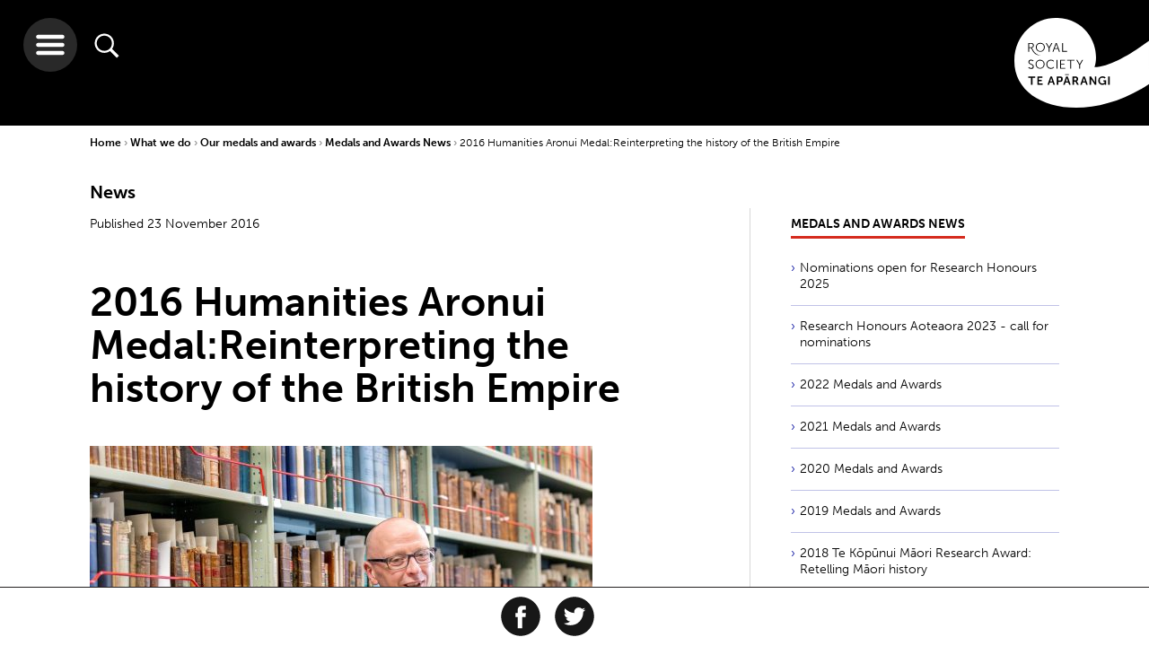

--- FILE ---
content_type: text/html; charset=utf-8
request_url: https://www.royalsociety.org.nz/what-we-do/medals-and-awards/medals-and-awards-news/2016-humanities-aronui-medal/
body_size: 11075
content:

    <!-- cached header --><!doctype html>
<html class="no-js" lang="">
    <head>

        <base href="https://www.royalsociety.org.nz/">
            <meta http-equiv="X-UA-Compatible" content="IE=edge">
            <meta name="viewport" content="width=device-width,initial-scale=1">
            <meta charset="utf-8">
            <title>2016 Humanities Aronui Medal:Reinterpreting the history of the British Empire</title>
            <link rel="SHORTCUT ICON" href="/favicon.ico">
            <meta name="robots" content="all, index, follow">
            <meta name="googlebot" content="all, index, follow">
            <meta name="rights" content="Royal Society Te Apārangi">
            <meta name="created" content="20185924">
            <!--[if lt IE 9]>
                <script src="//html5shiv.googlecode.com/svn/trunk/html5.js"></script>
            <![endif]-->
                
            <meta name="description" content="Professor Tony Ballantyne FRSNZ, University of Otago, has been awarded the Humanities Aronui Medal by the Royal Society of New Zealand for reshaping scholarly thought on British imperial history.

">
            <meta property="og:title" content="2016 Humanities Aronui Medal:Reinterpreting the history of the British Empire">
            <meta property="og:type" content="website">
            <meta property="og:url" content="https://www.royalsociety.org.nz/what-we-do/medals-and-awards/medals-and-awards-news/2016-humanities-aronui-medal/">
            <meta property="og:site_name" content="Royal Society Te Apārangi">
            <meta property="og:description" content="Professor Tony Ballantyne FRSNZ, University of Otago, has been awarded the Humanities Aronui Medal by the Royal Society of New Zealand for reshaping scholarly thought on British imperial history.

">
            <meta property="og:image" content="https://www.royalsociety.org.nz/assets/Uploads/TonyBallantyne4-560x373.jpg">
<link rel="icon" type="image/png" sizes="32x32" href="https://www.royalsociety.org.nz/assets/Uploads/logoBandTransparentSquareNoWriting__ScaleWidthWzMyXQ.png">
<link rel="apple-touch-icon" type="image/png" sizes="32x32" href="https://www.royalsociety.org.nz/assets/Uploads/logoBandTransparentSquareNoWriting__ScaleWidthWzMyXQ.png">
<link rel="icon" type="image/png" sizes="128x128" href="https://www.royalsociety.org.nz/assets/Uploads/logoBandTransparentSquareNoWriting__ScaleWidthWzEyOF0.png">
<link rel="apple-touch-icon" type="image/png" sizes="128x128" href="https://www.royalsociety.org.nz/assets/Uploads/logoBandTransparentSquareNoWriting__ScaleWidthWzEyOF0.png">
<link rel="icon" type="image/png" sizes="144x144" href="https://www.royalsociety.org.nz/assets/Uploads/logoBandTransparentSquareNoWriting__ScaleWidthWzE0NF0.png">
<link rel="apple-touch-icon" type="image/png" sizes="144x144" href="https://www.royalsociety.org.nz/assets/Uploads/logoBandTransparentSquareNoWriting__ScaleWidthWzE0NF0.png">
<link rel="icon" type="image/png" sizes="310x310" href="https://www.royalsociety.org.nz/assets/Uploads/logoBandTransparentSquareNoWriting__ScaleWidthWzMxMF0.png">
<link rel="apple-touch-icon" type="image/png" sizes="310x310" href="https://www.royalsociety.org.nz/assets/Uploads/logoBandTransparentSquareNoWriting__ScaleWidthWzMxMF0.png">
        <!-- https://helpx.adobe.com/typekit/using/content-security-policy.html -->
        <!--<meta http-equiv="Content-Security-Policy" content="default-src 'self' *.radionz.co.nz; script-src 'self' 'sha256-5kMb497w7ItxXRHeDONhgk1HOjOqzAVeP4/0KPiMW0Y=' 'sha256-9g3/5tK7TVEOKjpR2drHlVUOymcGU+GKzMMtYimN6Iw=' graph.facebook.com count-server.sharethis.com use.typekit.net platform-api.sharethis.com buttons-config.sharethis.com www.google-analytics.com www.google.com www.gstatic.com; style-src 'self' 'unsafe-inline' use.typekit.net; font-src 'self' use.typekit.net fonts.typekit.net; img-src 'self' p.typekit.net www.google-analytics.com *.evbuc.com; connect-src 'self' l.sharethis.com performance.typekit.net; frame-src www.google.com player.vimeo.com youtube.com *.radionz.co.nz;">-->

        <script src="https://use.typekit.net/euo0upv.js"></script>
        <script>try{Typekit.load({ async: true });}catch(e){}</script>

        <link href="https://fonts.googleapis.com/css?family=Noto+Serif:400,400i,700,700i&amp;subset=latin-ext" rel="stylesheet">

        <link href="/resources/themes/royalsoc_dist/app.css?x=1574819237" rel="stylesheet" type="text/css"  />



        <!--[if lt IE 9]>
            <script type="text/javascript" src="https://www.royalsociety.org.nz//resources/themes/royalsoc/js/vendor/min/respond.min.js"></script>
            <link rel="stylesheet" href="https://www.royalsociety.org.nz//resources/themes/royalsoc/css/ie8.css">
            <script type="text/javascript" src="https://www.royalsociety.org.nz//resources/themes/royalsoc/js/vendor/min/jquery-1.12.4.min.js"></script>

            <script type="text/javascript">
                var jQuery_1_12_4 = $.noConflict(true);
            </script>

            <script type="text/javascript" src="https://www.royalsociety.org.nz//resources/themes/royalsoc/js/ie8.js"></script>
        <![endif]-->

        
        <script type="text/javascript" src="//platform-api.sharethis.com/js/sharethis.js#property=58eb0200f888ef001217b0e5&product=inline-share-buttons" async></script>
        
        


    </head>





    <body class="wrap">

    <header id="site-header">
    
    <img class="print-logo" src="/resources/themes/royalsoc_dist/img/navigation/main-print-logo-high-dpi-sml.png"/>
    <a href="/" class="logo-holder">
        
            <svg xmlns="http://www.w3.org/2000/svg" viewBox="0 0 150.26 100.37">
                <use xlink:href="/resources/themes/royalsoc_dist/symbols/svg-symbols.svg#logo"/>
            </svg>
        
    </a>

    <div class="buttons">
        <button class="hamburger">
            <svg xmlns="http://www.w3.org/2000/svg" viewBox="0 0 32 32">
                <use xlink:href="/resources/themes/royalsoc_dist/symbols/svg-symbols.svg#hamburger-icon"/>
            </svg>
        </button>
        <button class="search">
            <svg xmlns="http://www.w3.org/2000/svg" viewBox="0 0 512 512">
                <use xlink:href="/resources/themes/royalsoc_dist/symbols/svg-symbols.svg#search-icon"/>
            </svg>
        </button>
    </div>


    

    

</header>

<div class="search-wrapper">
    <button class="close-hamburger">
        <svg xmlns="http://www.w3.org/2000/svg" viewBox="0 0 44.89 44.89">
            <use xlink:href="/resources/themes/royalsoc_dist/symbols/svg-symbols.svg#close-icon"/>
        </svg>
    </button>

    <div class="search-container">
        
    <form id="Form_RoyalSearchForm" action="/search-results/RoyalSearchForm" method="get" enctype="application/x-www-form-urlencoded" class="searchForm">

    
        <input type="text" name="Search" class="text search" id="Form_RoyalSearchForm_Search" placeholder="please enter search term" />
    
        <input type="hidden" name="From" value="2229" class="hidden" id="Form_RoyalSearchForm_From" />
    
    
        
                <button type="submit" name="action_goSearch" value="Go" class="action search-active" id="Form_RoyalSearchForm_action_goSearch">
                    <svg xmlns="http://www.w3.org/2000/svg" viewBox="0 0 512 512">
                        <use xlink:href="/resources/themes/royalsoc_dist/symbols/svg-symbols.svg#search-icon"/>
                    </svg>
                </button>
        
    
    <h3>Explore as a</h3>
    <!-- need to be submitted with above form -->
    <input class="vistorstatus" id="firstvs" type="radio" name="vistorstatus" value="audience:researchers"/>
    <label for="firstvs">Researcher</label>
    <input class="vistorstatus" id="secondvs" type="radio" name="vistorstatus" value="audience:teachersandstudents"/>
    <label for="secondvs">Student or Teacher</label>
    <input class="vistorstatus" checked="checked" id="thirdvs" type="radio" name="vistorstatus" value="audience:all"/>
    <label for="thirdvs">Member of public</label>

    </form>


    </div>
</div>


<div class="nav-wrapper">
    <button class="close-hamburger">
        <svg xmlns="http://www.w3.org/2000/svg" viewBox="0 0 44.89 44.89">
            <use xlink:href="/resources/themes/royalsoc_dist/symbols/svg-symbols.svg#close-icon"/>
        </svg>
    </button>

    <a href="/" class="logo-holder">
        
        <svg xmlns="http://www.w3.org/2000/svg" viewBox="0 0 150.26 100.37" id="mobile">
            <use xlink:href="/resources/themes/royalsoc_dist/symbols/svg-symbols.svg#logo-inverse"/>
        </svg>
    </a>


    <div class="clear"></div>

    <div class="nav-container">
        <ul class="nav-links">
            <li class="parent md-col-6 lrg-col-4"><a class="inactive" href="/who-we-are/">Who we are</a><div class="arrow-container">
            <span class="arrow-head"></span>
            <span class="arrow-line"></span>
            </div><ul class="children"><li class="child"><a href="/who-we-are/our-role/">Our role</a></li><li class="child"><a href="/who-we-are/our-people/">Our people</a></li><li class="child"><a href="/who-we-are/our-history/">Our history</a></li><li class="child"><a href="/who-we-are/our-strategy/">Our strategy</a></li><li class="child"><a href="/who-we-are/our-act/">Our Act</a></li><li class="child"><a href="/who-we-are/our-rules-and-codes/">Our rules and codes</a></li><li class="child"><a href="/who-we-are/our-reports/">Our reports</a></li><li class="child"><a href="/who-we-are/our-name/">Our name</a></li><li class="child"><a href="/who-we-are/our-structure/">Our structure</a></li><li class="child"><a href="/who-we-are/contact-us/">Contact us</a></li></ul></li><li class="parent md-col-6 lrg-col-4"><a class="inactive" href="/what-we-do/">What we do</a><div class="arrow-container">
            <span class="arrow-head"></span>
            <span class="arrow-line"></span>
            </div><ul class="children"><li class="child"><a href="/what-we-do/our-expert-advice/">Our expert advice</a></li><li class="child"><a href="/what-we-do/funds-and-opportunities/">Our funds and opportunities</a></li><li class="child"><a href="/what-we-do/medals-and-awards/">Our medals and awards</a></li><li class="child"><a href="/what-we-do/research-practice/">Research practice</a></li><li class="child"><a href="/what-we-do/supporting-teaching-and-learning/">Supporting teaching and learning</a></li><li class="child"><a href="/what-we-do/our-facilities-hire/">Our facilities hire</a></li><li class="child"><a href="/what-we-do/supporting-international-research-collaboration/">Supporting international research collaboration</a></li><li class="child"><a href="/what-we-do/our-journals/">Our journals</a></li></ul></li><li class="parent md-col-6 lrg-col-4"><a class="inactive" href="/whats-happening/">What's happening</a><div class="arrow-container">
            <span class="arrow-head"></span>
            <span class="arrow-line"></span>
            </div><ul class="children"><li class="child"><a href="/whats-happening/subscribe/">Subscribe</a></li><li class="child"><a href="/whats-happening/alert-newsletter/">Alert newsletter</a></li><li class="child"><a href="/whats-happening/videos-of-our-talks/">Videos of our talks</a></li></ul><ul class="children"><li class="child"><a href="/expert-perspectives/">Expert Perspectives</a></li><li class="child"><a href="/news/">News</a></li><li class="child"><a href="/events/">Events</a></li></ul></li><li class="parent md-col-6 lrg-col-4"><a class="inactive" href="/major-issues-and-projects/">Major issues & projects</a><div class="arrow-container">
            <span class="arrow-head"></span>
            <span class="arrow-line"></span>
            </div><ul class="children"><li class="child"><a href="/major-issues-and-projects/gene-technology/">Gene Technology</a></li><li class="child"><a href="/major-issues-and-projects/alcohol-and-cancer/">Alcohol and Cancer</a></li><li class="child"><a href="/major-issues-and-projects/fair-futures/">Te Tapeke Fair Futures</a></li><li class="child"><a href="/major-issues-and-projects/plastics/">Plastics in the Environment</a></li><li class="child"><a href="/major-issues-and-projects/blue-light-aotearoa/">Blue light Aotearoa</a></li><li class="child"><a href="/major-issues-and-projects/gene-editing-in-aotearoa/">Gene editing in Aotearoa</a></li><li class="child"><a href="/major-issues-and-projects/climate-change-and-new-zealand/">Climate change and New Zealand</a></li></ul></li><li class="parent md-col-6 lrg-col-4"><a class="inactive" href="/expert-perspectives/">Expert Perspectives</a><div class="arrow-container">
            <span class="arrow-head"></span>
            <span class="arrow-line"></span>
            </div><ul class="children"><li class="child"><a href="/expert-perspectives/navigating-challenges-to-science-and-research/">Navigating challenges to science and research</a></li><li class="child"><a href="/expert-perspectives/predator-free-by-2050/">Predator Free by 2050</a></li><li class="child"><a href="/expert-perspectives/changing-demographics/">Changing demographics</a></li><li class="child"><a href="/expert-perspectives/child-health-and-wellbeing/">Child health and wellbeing</a></li><li class="child"><a href="/expert-perspectives/psilocybin/">Psilocybin as a mental health treatment</a></li></ul></li><li class="parent md-col-6 lrg-col-4"><a class="inactive" href="/join-us/">Join us</a><div class="arrow-container">
            <span class="arrow-head"></span>
            <span class="arrow-line"></span>
            </div><ul class="children"><li class="child"><a href="/join-us/friends/">Join as a Friend</a></li><li class="child"><a href="/join-us/members/">Join as a Member</a></li></ul></li><li class="parent md-col-6 lrg-col-4"><a class="inactive" href="/early-career-researcher-forum/">Early career researchers</a><div class="arrow-container">
            <span class="arrow-head"></span>
            <span class="arrow-line"></span>
            </div><ul class="children"><li class="child"><a href="/early-career-researcher-forum/about-ecr-forum/">About the ECR Forum</a></li><li class="child"><a href="/early-career-researcher-forum/committee-members/"> Forum Committee Members</a></li><li class="child"><a href="/early-career-researcher-forum/whitinga/">Te Whitinga mai o te rā</a></li></ul></li><li class="parent md-col-6 lrg-col-4"><a class="inactive" href="/orcid-in-new-zealand/">ORCID in New Zealand</a><div class="arrow-container">
            <span class="arrow-head"></span>
            <span class="arrow-line"></span>
            </div><ul class="children"><li class="child"><a href="/orcid-in-new-zealand/new-zealand-orcid-consortium/">New Zealand ORCID Consortium</a></li><li class="child"><a href="/orcid-in-new-zealand/what-is-orcid/">What is ORCID?</a></li></ul></li><li class="parent md-col-6 lrg-col-4"><a class="inactive" href="/news/">News</a><div class="arrow-container">
            <span class="arrow-head"></span>
            <span class="arrow-line"></span>
            </div></li><li class="parent md-col-6 lrg-col-4"><a class="inactive" href="/events/">Events</a><div class="arrow-container">
            <span class="arrow-head"></span>
            <span class="arrow-line"></span>
            </div></li><li class="parent md-col-6 lrg-col-4"><a class="inactive" href="/research/">Research Updates</a><div class="arrow-container">
            <span class="arrow-head"></span>
            <span class="arrow-line"></span>
            </div></li><li class="parent md-col-6 lrg-col-4"><a class="inactive" href="/sitemap/">Sitemap</a><div class="arrow-container">
            <span class="arrow-head"></span>
            <span class="arrow-line"></span>
            </div></li>
        </ul>
    </div>
</div>



    <main class="content">

        <div class="container">
            <div class="breadcrumbs">
 <a class="bc-parent" href="">Home </a>


	
		
			<a href="/what-we-do/" class="bc-parent">What we do </a>
		
	
		
			<a href="/what-we-do/medals-and-awards/" class="bc-parent">Our medals and awards </a>
		
	
		
			<a href="/what-we-do/medals-and-awards/medals-and-awards-news/" class="bc-parent">Medals and Awards News </a>
		
	
		
			<a class="bc-active" >2016 Humanities Aronui Medal:Reinterpreting the history of the British Empire </a>
		
	

</div>
        </div>

        
    
        <div id="share-this" class="social-icons clearfix">
            <h4>Share our content</h4>

            <div class="share-this-inner">

                <a href="https://www.facebook.com/sharer/sharer.php?u=https%3A%2F%2Fwww.royalsociety.org.nz%2Fwhat-we-do%2Fmedals-and-awards%2Fmedals-and-awards-news%2F2016-humanities-aronui-medal%2F&amp;t=2016%20Humanities%20Aronui%20Medal%3AReinterpreting%20the%20history%20of%20the%20British%20Empire" onclick="window.open('https://www.facebook.com/sharer/sharer.php?u=https%3A%2F%2Fwww.royalsociety.org.nz%2Fwhat-we-do%2Fmedals-and-awards%2Fmedals-and-awards-news%2F2016-humanities-aronui-medal%2F&amp;t=2016%20Humanities%20Aronui%20Medal%3AReinterpreting%20the%20history%20of%20the%20British%20Empire' ,'facebook-share-dialog','width=626,height=436');return false;">
                    <svg xmlns="http://www.w3.org/2000/svg" viewBox="0 0 64 64" id="facebook-icon-outer">
                        <use xlink:href="/resources/themes/royalsoc_dist/symbols/svg-symbols.svg#facebook-icon"/>
                    </svg>
                </a>

                <a href="https://twitter.com/intent/tweet?source=https%3A%2F%2Fwww.royalsociety.org.nz%2Fwhat-we-do%2Fmedals-and-awards%2Fmedals-and-awards-news%2F2016-humanities-aronui-medal%2F&amp;text=2016%20Humanities%20Aronui%20Medal%3AReinterpreting%20the%20history%20of%20the%20British%20Empire%3A+https%3A%2F%2Fwww.royalsociety.org.nz%2Fwhat-we-do%2Fmedals-and-awards%2Fmedals-and-awards-news%2F2016-humanities-aronui-medal%2F" onclick="window.open('https://twitter.com/intent/tweet?source=https%3A%2F%2Fwww.royalsociety.org.nz%2Fwhat-we-do%2Fmedals-and-awards%2Fmedals-and-awards-news%2F2016-humanities-aronui-medal%2F&amp;text=2016%20Humanities%20Aronui%20Medal%3AReinterpreting%20the%20history%20of%20the%20British%20Empire%3A+https%3A%2F%2Fwww.royalsociety.org.nz%2Fwhat-we-do%2Fmedals-and-awards%2Fmedals-and-awards-news%2F2016-humanities-aronui-medal%2F','facebook-share-dialog','width=626,height=436');return false;">
                    <svg xmlns="http://www.w3.org/2000/svg" viewBox="0 0 64 64" id="twitter-icon-outer">
                        <use xlink:href="/resources/themes/royalsoc_dist/symbols/svg-symbols.svg#twitter-icon"/>
                    </svg>
                </a>

                
                <div class="sharethis-inline-share-buttons"></div>
                
            </div>
        </div>
    



        <div class="container">

            <div class="content-wrapper md-col-8">
                

                
                    <h3>News</h3>
                    
                        <small>Published 23 November 2016</small>
                    
                

                <h1 class="page-heading">2016 Humanities Aronui Medal:Reinterpreting the history of the British Empire</h1>

                <!-- OPTIONAL CONTENT IMAGE HERE -->
                
                    <div class="content-image">
                        <picture>
    
    <source srcset="/assets/Uploads/TonyBallantyne4-560x373__ScaleMaxWidthWzMyMF0.jpg" media="(max-width: 320px)">
    <source srcset="/assets/Uploads/TonyBallantyne4-560x373__ScaleMaxWidthWzQwMF0.jpg" media="(max-width: 400px)">
    
    <source srcset="/assets/Uploads/TonyBallantyne4-560x373__ScaleMaxWidthWzc2OF0.jpg" media="(max-width: 768px)">
    
    <source srcset="/assets/Uploads/TonyBallantyne4-560x373__ScaleMaxWidthWzY5MF0.jpg">
    
    <img src="/assets/Uploads/TonyBallantyne4-560x373__ScaleMaxWidthWzY5MF0.jpg" class="img-responsive">
</picture>


                        
                    </div>
                
                <!-- OPTIONAL INTRO TEXT HERE (IF INTRO TEXT EXISTS) -->
                
                    <div class="intro-content typography">
                        <p>Professor Tony Ballantyne FRSNZ, University of Otago, has been awarded the Humanities Aronui Medal by the Royal Society of New Zealand for reshaping scholarly thought on British imperial history.<br />
<br />
</p>
                    </div>
                
                <!-- OPTIONAL INTRO TEXT HERE (IF INTRO TEXT EXISTS) -->
                
                    <div class="user-content typography">
                        <p>His research on the history of the British empire during the nineteenth century has shown how ideas about cultural difference (race, religion, language and gender) structured colonial power, and how these ideas influenced and continue to influence both colonised and colonising people.</p><p>His idea of the ‘webs of empire’ draws attention to the web-like structure of the British empire and the importance of both direct ‘horizontal’ connections between colonies as well as ‘vertical’ linkages back to Britain.</p><p>Professor Ballantyne has used this ‘web of empire’ concept to reveal just how central the imperial connections were to the new communities being developed in New Zealand in the nineteenth-century, by highlighting links between New Zealand and a range of institutions, religious and social movements, markets and cultural currents in India, China, Britain and the Australian colonies.</p><p>The medal selection committee said this model had been highly influential in shaping the ‘new imperial history’, a cultural approach to the histories of British empire-building and colonialism and had challenged many of the conventional interpretations that have shaped New Zealand historical writing since the 1960s.</p><div id="attachment_286846" class="wp-caption alignleft">
<img src="/assets/Uploads/Tony-Ballantyne-Dame-Anne-Salmond-255x170.jpg" alt="Tony Ballantyne Dame Anne Salmond 255x170" class="left" width="255" height="170"><div class="captionImage left" style="width: 255px;"><p class="caption left">Tony Ballantyne receives Humanities Aronui Medal from Dame Anne Salmond</p>
</div>
</div><p>His most recent work,&nbsp;<em>Entanglements of Empire&nbsp;</em>(2014), was the winner of the New Zealand Historical Association’s W.H. Oliver prize for the best journal book on New Zealand history published 2013 – 2015. It was also a finalist for Ernest Scott prize for the best book relating to Australian or New Zealand history.</p><p>Professor Ballantyne says he is delighted to receive the Humanities Aronui Medal. “I have been exceptionally lucky to have been taught and mentored by some outstanding historians, to have been able to develop my thought in dialogue with generous colleagues here in New Zealand and internationally, and to be able to research in the incredibly rich holdings of our libraries and archives, especially Hocken Collections here at the University of Otago.”</p><p>Professor Ballantyne is Pro-Vice Chancellor, Humanities at the University of Otago and Director for Centre for Research on Colonial Culture. Professor Ballantyne was awarded a Marsden Fund grant in 2005 for his research into the development of colonial knowledge in southern New Zealand, and made a Fellow of the Royal Society of New Zealand in 2012.</p><p><strong>Humanities Aronui Medal</strong>:</p><p>For innovative work of outstanding merit in the humanities.</p><p><strong>Citation:</strong></p><p>To&nbsp;<strong>Anthony John Ballantyne</strong>&nbsp;for reshaping the scholarly interpretation of British imperial history by demonstrating the importance of networks, cultural difference and mobility, and reconstructing the centrality of colonialism and empires in the making of the modern world.</p>
                        
                        
                    </div>
                
                

                
                    <div class="news-source">
                        <strong>Source:</strong> Royal Society Te Apārangi
                    </div>
                
                
            </div>

            <div class="lrg-col-4 md-col-3 side-right">
    




    





<div class="related-pages siblings long-list">
    <h2><a href="/what-we-do/medals-and-awards/medals-and-awards-news/"><span>Medals and Awards News</span></a></h2>
    <ul>
        <li class="related-page-tile odd tile-color-fill link">
    <a href="/what-we-do/medals-and-awards/medals-and-awards-news/nominations-open-for-research-honours-2025/"  class="related-page-link">Nominations open for Research Honours 2025 </a>
    <div class="arrow-container">
        <span class="arrow-head"></span>
        <span class="arrow-line"></span>
    </div>
</li>
<li class="related-page-tile even tile-color-fill link">
    <a href="/what-we-do/medals-and-awards/medals-and-awards-news/research-honours-aoteaora-2023-call-for-nominations/"  class="related-page-link">Research Honours Aoteaora 2023 - call for nominations</a>
    <div class="arrow-container">
        <span class="arrow-head"></span>
        <span class="arrow-line"></span>
    </div>
</li>
<li class="related-page-tile odd tile-color-fill link">
    <a href="/what-we-do/medals-and-awards/medals-and-awards-news/2022-medals-and-awards/"  class="related-page-link">2022 Medals and Awards</a>
    <div class="arrow-container">
        <span class="arrow-head"></span>
        <span class="arrow-line"></span>
    </div>
</li>
<li class="related-page-tile even tile-color-fill link">
    <a href="/what-we-do/medals-and-awards/medals-and-awards-news/2021-medals-and-awards/"  class="related-page-link">2021 Medals and Awards</a>
    <div class="arrow-container">
        <span class="arrow-head"></span>
        <span class="arrow-line"></span>
    </div>
</li>
<li class="related-page-tile odd tile-color-fill link">
    <a href="/what-we-do/medals-and-awards/medals-and-awards-news/2020-medals-and-awards/"  class="related-page-link">2020 Medals and Awards</a>
    <div class="arrow-container">
        <span class="arrow-head"></span>
        <span class="arrow-line"></span>
    </div>
</li>
<li class="related-page-tile even tile-color-fill link">
    <a href="/what-we-do/medals-and-awards/medals-and-awards-news/2019-medals-and-awards/"  class="related-page-link">2019 Medals and Awards</a>
    <div class="arrow-container">
        <span class="arrow-head"></span>
        <span class="arrow-line"></span>
    </div>
</li>
<li class="related-page-tile odd tile-color-fill link">
    <a href="/what-we-do/medals-and-awards/medals-and-awards-news/2018-te-kopunui-maori-research-award-retelling-maori-history/"  class="related-page-link">2018 Te Kōpūnui Māori Research Award:  Retelling Māori history</a>
    <div class="arrow-container">
        <span class="arrow-head"></span>
        <span class="arrow-line"></span>
    </div>
</li>
<li class="related-page-tile even tile-color-fill link">
    <a href="/what-we-do/medals-and-awards/medals-and-awards-news/2018-te-kopunui-maori-research-award-moving-past-once-were-warriors-to-a-better-understanding-of-maori-men/"  class="related-page-link">2018 Te Kōpūnui Māori Research Award:  Moving past &#039;Once were Warriors&#039; to a better understanding of Māori men</a>
    <div class="arrow-container">
        <span class="arrow-head"></span>
        <span class="arrow-line"></span>
    </div>
</li>
<li class="related-page-tile odd tile-color-fill link">
    <a href="/what-we-do/medals-and-awards/medals-and-awards-news/2018-hamilton-award-developing-snapper-aquaculture-through-image-fingerprinting-and-genome-research/"  class="related-page-link">2018 Hamilton Award: Developing snapper aquaculture through image &#039;fingerprinting&#039; and genome research</a>
    <div class="arrow-container">
        <span class="arrow-head"></span>
        <span class="arrow-line"></span>
    </div>
</li>
<li class="related-page-tile even tile-color-fill link">
    <a href="/what-we-do/medals-and-awards/medals-and-awards-news/2018-hatherton-award-ice-floe-size-could-be-missing-puzzle-piece-in-global-climate-models/"  class="related-page-link">2018 Hatherton Award: Ice floe size could be missing puzzle piece in global climate models</a>
    <div class="arrow-container">
        <span class="arrow-head"></span>
        <span class="arrow-line"></span>
    </div>
</li>
<li class="related-page-tile odd tile-color-fill link">
    <a href="/what-we-do/medals-and-awards/medals-and-awards-news/2018-hatherton-award-ground-breaking-algebra/"  class="related-page-link">2018 Hatherton Award: Ground-breaking algebra </a>
    <div class="arrow-container">
        <span class="arrow-head"></span>
        <span class="arrow-line"></span>
    </div>
</li>
<li class="related-page-tile even tile-color-fill link">
    <a href="/what-we-do/medals-and-awards/medals-and-awards-news/2018-early-career-research-excellence-award-for-humanities-how-indigenous-legal-traditions-shape-the-law/"  class="related-page-link">2018 Early Career Research Excellence Award for Humanities: How Indigenous legal traditions shape the law</a>
    <div class="arrow-container">
        <span class="arrow-head"></span>
        <span class="arrow-line"></span>
    </div>
</li>
<li class="related-page-tile odd tile-color-fill link">
    <a href="/what-we-do/medals-and-awards/medals-and-awards-news/2018-early-career-research-excellence-award-for-social-sciences-redefining-the-role-of-sport-in-the-red-zone/"  class="related-page-link">2018 Early Career Research Excellence Award for Social Sciences: Redefining the role of sport in the red zone</a>
    <div class="arrow-container">
        <span class="arrow-head"></span>
        <span class="arrow-line"></span>
    </div>
</li>
<li class="related-page-tile even tile-color-fill link">
    <a href="/what-we-do/medals-and-awards/medals-and-awards-news/2018-callaghan-medal-making-conservation-genetics-sexy-with-bird-sperm-races-and-more/"  class="related-page-link">2018 Callaghan Medal: Making conservation genetics sexy with bird sperm races and more</a>
    <div class="arrow-container">
        <span class="arrow-head"></span>
        <span class="arrow-line"></span>
    </div>
</li>
<li class="related-page-tile odd tile-color-fill link">
    <a href="/what-we-do/medals-and-awards/medals-and-awards-news/2018-hector-medal-wormholes-black-holes-and-other-subjects-of-gravity/"  class="related-page-link">2018 Hector Medal: Wormholes, black holes and other subjects of gravity</a>
    <div class="arrow-container">
        <span class="arrow-head"></span>
        <span class="arrow-line"></span>
    </div>
</li>
<li class="related-page-tile even tile-color-fill link">
    <a href="/what-we-do/medals-and-awards/medals-and-awards-news/2018-jones-medal-symmetry-and-open-questions/"  class="related-page-link">2018 Jones Medal: Symmetry and open questions</a>
    <div class="arrow-container">
        <span class="arrow-head"></span>
        <span class="arrow-line"></span>
    </div>
</li>
<li class="related-page-tile odd tile-color-fill link">
    <a href="/what-we-do/medals-and-awards/medals-and-awards-news/2018-macdiarmid-medal-medical-testing-on-your-virtual-clone/"  class="related-page-link">2018 MacDiarmid Medal: Medical testing on your virtual clone</a>
    <div class="arrow-container">
        <span class="arrow-head"></span>
        <span class="arrow-line"></span>
    </div>
</li>
<li class="related-page-tile even tile-color-fill link">
    <a href="/what-we-do/medals-and-awards/medals-and-awards-news/2018-pou-aronui-award-taking-the-treaty-to-the-people/"  class="related-page-link">2018 Pou Aronui Award: Taking the Treaty to the people</a>
    <div class="arrow-container">
        <span class="arrow-head"></span>
        <span class="arrow-line"></span>
    </div>
</li>

        
            <li class="related-page-tile odd tile-color-fill section">
    <a href="/what-we-do/medals-and-awards/medals-and-awards-news/"  class="related-page-link">See full list</a>
    <div class="arrow-container">
        <span class="arrow-head"></span>
        <span class="arrow-line"></span>
    </div>
</li>

        
    </ul>
</div>





    <div class="related-pages current-like-page short-list">
    
        <a href="marsden-at-30">
            <ul>
                <li
                    class="related-page-tile odd tile-color-fill  "
                    
                        style="background-image: url(/assets/Uploads/Marsden-Fund-30-website-circle-image-v7.png);"
                    
                >
                    <div class="related-page-link">
                        <span class="lstitle" href="#">Marsden at 30</span>
                        <hr />
                        <span class="lstext" href="#"></span>
                    </div>
                    <div class="arrow-container longer-arrow">
                        <span class="arrow-head"></span>
                        <span class="arrow-line"></span>
                    </div>
                </li>
            </ul>
        </a>
    
    </div>



</div>


        </div>

    </main>







<div id="contactModal" class="modal fade" role="dialog">
    <div class="modal-dialog">

        <!-- Modal content-->
        <div class="modal-content">

            <button type="button" class="close" data-dismiss="modal">
                <div class="close-button" data-dismiss="modal">
                </div>
            </button>
            <div class="modal-body typography">
                
    <h2>Contact us</h2>
    
        <p>General enquiries: +64 4 472 7421 | <a href="mailto:enquiries@royalsociety.org.nz?subject=Contact%20us%20question">enquiries@royalsociety.org.nz</a>&nbsp;| PO Box 598, Wellington 6140</p><p>View more on how to&nbsp;<a rel="noopener" href="/who-we-are/contact-us/" target="_blank">contact us</a>&nbsp;or use this form to send us an email.&nbsp;</p>
    
    <form id="Form_ContactForm" action="/what-we-do/medals-and-awards/medals-and-awards-news/2016-humanities-aronui-medal/ContactForm/" method="post" enctype="application/x-www-form-urlencoded">
        
            
            <p id="Form_ContactForm_error" class="message " style="display: none"></p>
            

            <fieldset>
                
                
                    <div id="Form_ContactForm_FirstName_Holder" class="field text fn required-field">
	<label class="left" for="Form_ContactForm_FirstName">First name</label>
	<div class="middleColumn">
		<input type="text" name="FirstName" class="text fn required-field" id="Form_ContactForm_FirstName" placeholder="First Name" required="required" />
	</div>
	
	
	
</div>

                
                    <div id="Form_ContactForm_LastName_Holder" class="field text ln required-field">
	<label class="left" for="Form_ContactForm_LastName">Last name</label>
	<div class="middleColumn">
		<input type="text" name="LastName" class="text ln required-field" id="Form_ContactForm_LastName" placeholder="Last Name" required="required" />
	</div>
	
	
	
</div>

                
                    <div id="Form_ContactForm_Email_Holder" class="field email text em required-field">
	<label class="left" for="Form_ContactForm_Email">Email</label>
	<div class="middleColumn">
		<input type="email" name="Email" class="email text em required-field" id="Form_ContactForm_Email" placeholder="Email address" required="required" />
	</div>
	
	
	
</div>

                
                    <div id="Form_ContactForm_TopicSelect_Holder" class="field dropdown">
	<label class="left" for="Form_ContactForm_TopicSelect">Select Topic ...</label>
	<div class="middleColumn">
		<select name="TopicSelect" class="dropdown" id="Form_ContactForm_TopicSelect">

	<option value="1"
		
		
		>General
	</option>

	<option value="2"
		
		
		>Venue and Events Facilities Hire
	</option>

	<option value="3"
		
		
		>Media
	</option>

	<option value="4"
		
		
		>Events organised by Royal Society Te Apārangi
	</option>

	<option value="5"
		
		
		>Membership &amp; Friends
	</option>

	<option value="6"
		
		
		>Marsden Fund
	</option>

	<option value="7"
		
		
		>Rutherford Discovery Fellowships
	</option>

	<option value="8"
		
		
		>Rutherford Foundation Trust
	</option>

	<option value="9"
		
		
		>James Cook Research Fellowships
	</option>

	<option value="10"
		
		
		>International Funding
	</option>

	<option value="11"
		
		
		>International Unions
	</option>

	<option value="12"
		
		
		>Research Funding
	</option>

	<option value="13"
		
		
		>Teacher Programmes
	</option>

	<option value="14"
		
		
		>CREST and Education Resources
	</option>

	<option value="15"
		
		
		>Secondary School Programmes
	</option>

	<option value="16"
		
		
		>Medals and Awards
	</option>

	<option value="17"
		
		
		>Fellows, Companions, Academy 
	</option>

	<option value="18"
		
		
		>Journals
	</option>

	<option value="19"
		
		
		>Expert Advice
	</option>

	<option value="20"
		
		
		>ORCID
	</option>

	<option value="21"
		
		
		>Early Career Researchers
	</option>

	<option value="22"
		
		
		>Vacancies
	</option>

	<option value="23"
		
		
		>Technical 
	</option>

</select>
	</div>
	
	
	
</div>

                
                    <div id="Form_ContactForm_Message_Holder" class="field textarea mg required-field">
	<label class="left" for="Form_ContactForm_Message">Message</label>
	<div class="middleColumn">
		<textarea name="Message" class="textarea mg required-field" id="Form_ContactForm_Message" placeholder="Your message..." required="required" rows="5" cols="20"></textarea>
	</div>
	
	
	
</div>

                
                    <div id="Form_ContactForm_HoneyPot_Holder" class="field text honeypot form-group--no-label">
	
	<div class="middleColumn">
		<input type="text" name="HoneyPot" class="text honeypot form-group--no-label" id="Form_ContactForm_HoneyPot" />
	</div>
	
	
	
</div>

                
                    <input type="hidden" name="SecurityID" value="fe529e71afc73b08b238004b49888719fdd88a08" class="hidden" id="Form_ContactForm_SecurityID" />
                
                    <div id="Form_ContactForm_Captcha_Holder" class="field recaptcha form-group--no-label">
	
	<div class="middleColumn">
		<div class="g-recaptcha" id="Captcha" data-sitekey="6Lc7proUAAAAAP0Z1-HHF-q1QLjVnKWYkc8kx6P3" ></div>
	</div>
	
	
	
</div>

                
                <div class="clear"><!-- --></div>
            </fieldset>

            
            <div class="Actions button-outer">
                
                    <input type="submit" name="action_submitContact" value="Send" class="action button" id="Form_ContactForm_action_submitContact" />
                
            </div>
            
        
    </form>


            </div>
            <div class="clear"></div>
        </div>
    </div>
</div>



    <!-- cached footer -->        <div class="clear"></div>
        <footer id="site-footer">

    <div class="row  clearfix">

        <div class="container">
            <div class="first-col">
                
                    <h3>
                        Royal Society Te Apārangi
                    </h3>
                    <div>
                        <address>
                            <p>11 Turnbull St<br>Thorndon, Wellington 6011<br>Aotearoa - New Zealand</p>
                        </address>
                    </div>

                

                
                    <div class="contact-link contact-us">
                        <svg xmlns="http://www.w3.org/2000/svg" viewBox="0 0 139 139">
                            <use xlink:href="/resources/themes/royalsoc_dist/symbols/svg-symbols.svg#mail-icon"/>
                        </svg>
                        <a href="/who-we-are/contact-us/" data-toggle="modal" data-target="#contactModal" data-remote="false" id="contact-us-pop-up">Contact us</a>
                    </div>
                

                
                    <div class="contact-link">
                        <svg xmlns="http://www.w3.org/2000/svg" viewBox="0 0 139 139" class="phone">
                            <use xlink:href="/resources/themes/royalsoc_dist/symbols/svg-symbols.svg#phone-icon"/>
                        </svg>
                        <a href="tel:+6444727421">+64 4 472 7421</a>
                    </div>
                

                <div class="contact-link">
                    <svg xmlns="http://www.w3.org/2000/svg" viewBox="0 0 50 80" class="directions">
                        <use xlink:href="/resources/themes/royalsoc_dist/symbols/svg-symbols.svg#location-icon"/>
                    </svg>
                    <a href="https://goo.gl/maps/qatQ4NSqM892"  target="_blank">Directions</a>
                </div>
            </div>
            <div class="second-col">
                <ul>

                    
                        <li class="footer-link">
                            <div class="arrow-container">
    <span class="arrow-head"></span>
    <span class="arrow-line"></span>
</div>

                            <a href="/donate/">Support us</a>
                        </li>
                    

                    
                        <li class="footer-link">
                            <div class="arrow-container">
    <span class="arrow-head"></span>
    <span class="arrow-line"></span>
</div>

                            <a href="/join-us/">Join as Member or Friend</a>
                        </li>
                    

                    
                        <li class="footer-link">
                            <div class="arrow-container">
    <span class="arrow-head"></span>
    <span class="arrow-line"></span>
</div>

                            <a href="/what-we-do/our-facilities-hire/">Hire meeting facilities</a>
                        </li>
                    

                    
                        <li class="footer-link">
                            <div class="arrow-container">
    <span class="arrow-head"></span>
    <span class="arrow-line"></span>
</div>

                            <a href="/who-we-are/our-people/our-vacancies/">Work with us</a>
                        </li>
                    

                </ul>
            </div>

            <div class="third-col">
                
                    <a href="/whats-happening/subscribe/" id="newsletter-button">Sign up to newsletters</a>
                
                <div class="tagline-footer">
                    <svg xmlns="http://www.w3.org/2000/svg" viewBox="0 0 175.72 20" class="tagline">
                        <use xlink:href="/resources/themes/royalsoc_dist/symbols/svg-symbols.svg#logo-tagline"/>
                    </svg>
                </div>
            </div>



            <div class="fourth-col">

                
                    <div id="anniversary-logo">
                        <a href="/150th-anniversary/">
                            <img src="/resources/themes/royalsoc_dist/img/150th-logo-black-bg-large-transparent.png" alt="150 Years of Discovery"/>
                        </a>
                    </div>
                

                <div class="social-icons follow-us clearfix">
                    <h5>Follow us</h5>
                    
                        <a href="https://www.facebook.com/RoyalSocietyNZ">
                            <svg version="1.1" viewBox="0 0 50 50" xmlns="http://www.w3.org/2000/svg">
<g fill="none" fill-rule="evenodd">
<g fill="#000">
<path d="m25 50c13.807 0 25-11.193 25-25s-11.193-25-25-25-25 11.193-25 25 11.193 25 25 25zm0-3c12.15 0 22-9.8497 22-22s-9.8497-22-22-22-22 9.8497-22 22 9.8497 22 22 22zm1.8145-11v-11.001h3.2542l0.43126-3.7911h-3.6855l0.0055289-1.8975c0-0.98878 0.10067-1.5186 1.6225-1.5186h2.0344v-3.7915h-3.2547c-3.9094 0-5.2854 1.8391-5.2854 4.9319v2.2762h-2.4369v3.7911h2.4369v11.001h4.8777z"/>
</g>
</g>
</svg>

                        </a>
                    

                    

                    
                        <a href="https://www.instagram.com/royalsocietynz/">
                            <svg version="1.1" viewBox="0 0 50 50" xmlns="http://www.w3.org/2000/svg">
    <g fill="none" fill-rule="evenodd">
        <g fill="#000">
            <path d="m25 0c-13.807 0-25 11.193-25 25s11.193 25 25 25 25-11.193 25-25-11.193-25-25-25zm0 3c-12.15 0-22 9.8497-22 22s9.8497 22 22 22 22-9.8497 22-22-9.8497-22-22-22zm10.951 31.51c0.018847-0.10213 0.032668-0.2059 0.048687-0.30835v-18.403c-0.015391-0.10081-0.028584-0.20196-0.047431-0.30244-0.19255-1.0308-1.0058-1.8307-2.0043-1.9736-0.041463-0.0055825-0.081983-0.015106-0.12282-0.022658h-17.651c-0.10648 0.020031-0.2136 0.035137-0.31851 0.060094-0.97469 0.23217-1.6959 1.0528-1.8347 2.0852-0.005654 0.043018-0.014135 0.085708-0.02136 0.12873v18.453c0.020103 0.1169 0.036123 0.23479 0.061252 0.35104 0.21548 0.99632 1.029 1.7687 1.9968 1.8987 0.046802 0.0059109 0.093919 0.015434 0.14072 0.023315h17.602c0.11434-0.02036 0.22899-0.037107 0.34207-0.062721 0.89836-0.19933 1.6324-0.98285 1.808-1.9276zm-19.571-1.4107c0 0.48962 0.40552 0.91061 0.87386 0.91061 5.1627 3.284e-4 10.325 3.284e-4 15.488 0 0.47274 0 0.87605-0.42033 0.87605-0.91356 3.141e-4 -3.3998 0-6.7992 0-10.199v-0.070603h-2.1001c0.29652 0.99073 0.38761 1.9985 0.27139 3.0257-0.11685 1.0275-0.43347 1.9838-0.94924 2.8668-0.51608 0.88401-1.1851 1.6163-2.0043 2.1992-2.1234 1.5119-4.919 1.6449-7.1721 0.3228-1.139-0.6676-2.0332-1.5986-2.6567-2.7982-0.93008-1.79-1.0787-3.6687-0.53305-5.618-0.6967 6.568e-4 -1.3906 6.568e-4 -2.0939 6.568e-4v0.062064c0 3.4037-3.141e-4 6.8074 3.142e-4 10.211zm8.5174-3.4408c2.4909 0.055825 4.5056-2.0248 4.5581-4.5553 0.053713-2.6097-1.9597-4.7652-4.4557-4.7635-2.44-0.0016419-4.4236 2.0508-4.4579 4.5901-0.03518 2.6077 1.9616 4.6749 4.3555 4.7287zm8.72-11.177c3.141e-4 -0.72606 3.141e-4 -1.4524 0-2.1785 0-0.52082-0.39421-0.93524-0.89176-0.93557-0.69261-3.284e-4 -1.3852-6.568e-4 -2.0782 0-0.49629 6.567e-4 -0.89176 0.41606-0.89207 0.93688-3.141e-4 0.71982-0.0021988 1.4396 0.0025129 2.1598 6.282e-4 0.10738 0.020103 0.21903 0.052771 0.32083 0.12439 0.38322 0.46017 0.61835 0.87134 0.62032 0.33421 6.568e-4 0.66843-3.284e-4 1.003-3.284e-4 0.36186-0.0042689 0.72497 0.0029555 1.0871-0.0062392 0.46583-0.01215 0.84527-0.42953 0.84527-0.91718z"/>
        </g>
    </g>
</svg>

                        </a>
                    

                </div>

            </div>


        </div>
    </div>

    <p class="copyright">
        &copy; 2026 - Royal Society of New Zealand <strong>Te Apārangi</strong>
    </p>


    

</footer>


        
        <!-- Google Analytics: change UA-XXXXX-X to be your site's ID. -->
        <script>
            (function(b,o,i,l,e,r){b.GoogleAnalyticsObject=l;b[l]||(b[l]=
            function(){(b[l].q=b[l].q||[]).push(arguments)});b[l].l=+new Date;
            e=o.createElement(i);r=o.getElementsByTagName(i)[0];
            e.src='https://www.google-analytics.com/analytics.js';
            r.parentNode.insertBefore(e,r)}(window,document,'script','ga'));
            ga('create','UA-310618-3','auto');ga('send','pageview');
        </script>

        
        <script src="/resources/themes/royalsoc_dist/vendors~app.js?x=1574819237" charset="utf-8"></script>

<script src="/resources/themes/royalsoc_dist/app.js?x=1574819237" charset="utf-8"></script>


        <script type="text/javascript" src="https://www.google.com/recaptcha/api.js"></script>

        <!-- Facebook Pixel Code -->
        <script>
            !function(f,b,e,v,n,t,s)
            {if(f.fbq)return;n=f.fbq=function(){n.callMethod?
            n.callMethod.apply(n,arguments):n.queue.push(arguments)};
            if(!f._fbq)f._fbq=n;n.push=n;n.loaded=!0;n.version='2.0';
            n.queue=[];t=b.createElement(e);t.async=!0;
            t.src=v;s=b.getElementsByTagName(e)[0];
            s.parentNode.insertBefore(t,s)}(window,document,'script',
            'https://connect.facebook.net/en_US/fbevents.js');
            fbq('init', '2302762496419411');
            fbq('track', 'PageView');
        </script>
        <noscript><img height="1" width="1" src="https://www.facebook.com/tr?id=2302762496419411&ev=PageView&noscript=1"/></noscript>
        <!-- End Facebook Pixel Code -->

    </body>
</html>




--- FILE ---
content_type: text/html; charset=utf-8
request_url: https://www.google.com/recaptcha/api2/anchor?ar=1&k=6Lc7proUAAAAAP0Z1-HHF-q1QLjVnKWYkc8kx6P3&co=aHR0cHM6Ly93d3cucm95YWxzb2NpZXR5Lm9yZy5uejo0NDM.&hl=en&v=N67nZn4AqZkNcbeMu4prBgzg&size=normal&anchor-ms=20000&execute-ms=30000&cb=c14mojcno2mi
body_size: 49537
content:
<!DOCTYPE HTML><html dir="ltr" lang="en"><head><meta http-equiv="Content-Type" content="text/html; charset=UTF-8">
<meta http-equiv="X-UA-Compatible" content="IE=edge">
<title>reCAPTCHA</title>
<style type="text/css">
/* cyrillic-ext */
@font-face {
  font-family: 'Roboto';
  font-style: normal;
  font-weight: 400;
  font-stretch: 100%;
  src: url(//fonts.gstatic.com/s/roboto/v48/KFO7CnqEu92Fr1ME7kSn66aGLdTylUAMa3GUBHMdazTgWw.woff2) format('woff2');
  unicode-range: U+0460-052F, U+1C80-1C8A, U+20B4, U+2DE0-2DFF, U+A640-A69F, U+FE2E-FE2F;
}
/* cyrillic */
@font-face {
  font-family: 'Roboto';
  font-style: normal;
  font-weight: 400;
  font-stretch: 100%;
  src: url(//fonts.gstatic.com/s/roboto/v48/KFO7CnqEu92Fr1ME7kSn66aGLdTylUAMa3iUBHMdazTgWw.woff2) format('woff2');
  unicode-range: U+0301, U+0400-045F, U+0490-0491, U+04B0-04B1, U+2116;
}
/* greek-ext */
@font-face {
  font-family: 'Roboto';
  font-style: normal;
  font-weight: 400;
  font-stretch: 100%;
  src: url(//fonts.gstatic.com/s/roboto/v48/KFO7CnqEu92Fr1ME7kSn66aGLdTylUAMa3CUBHMdazTgWw.woff2) format('woff2');
  unicode-range: U+1F00-1FFF;
}
/* greek */
@font-face {
  font-family: 'Roboto';
  font-style: normal;
  font-weight: 400;
  font-stretch: 100%;
  src: url(//fonts.gstatic.com/s/roboto/v48/KFO7CnqEu92Fr1ME7kSn66aGLdTylUAMa3-UBHMdazTgWw.woff2) format('woff2');
  unicode-range: U+0370-0377, U+037A-037F, U+0384-038A, U+038C, U+038E-03A1, U+03A3-03FF;
}
/* math */
@font-face {
  font-family: 'Roboto';
  font-style: normal;
  font-weight: 400;
  font-stretch: 100%;
  src: url(//fonts.gstatic.com/s/roboto/v48/KFO7CnqEu92Fr1ME7kSn66aGLdTylUAMawCUBHMdazTgWw.woff2) format('woff2');
  unicode-range: U+0302-0303, U+0305, U+0307-0308, U+0310, U+0312, U+0315, U+031A, U+0326-0327, U+032C, U+032F-0330, U+0332-0333, U+0338, U+033A, U+0346, U+034D, U+0391-03A1, U+03A3-03A9, U+03B1-03C9, U+03D1, U+03D5-03D6, U+03F0-03F1, U+03F4-03F5, U+2016-2017, U+2034-2038, U+203C, U+2040, U+2043, U+2047, U+2050, U+2057, U+205F, U+2070-2071, U+2074-208E, U+2090-209C, U+20D0-20DC, U+20E1, U+20E5-20EF, U+2100-2112, U+2114-2115, U+2117-2121, U+2123-214F, U+2190, U+2192, U+2194-21AE, U+21B0-21E5, U+21F1-21F2, U+21F4-2211, U+2213-2214, U+2216-22FF, U+2308-230B, U+2310, U+2319, U+231C-2321, U+2336-237A, U+237C, U+2395, U+239B-23B7, U+23D0, U+23DC-23E1, U+2474-2475, U+25AF, U+25B3, U+25B7, U+25BD, U+25C1, U+25CA, U+25CC, U+25FB, U+266D-266F, U+27C0-27FF, U+2900-2AFF, U+2B0E-2B11, U+2B30-2B4C, U+2BFE, U+3030, U+FF5B, U+FF5D, U+1D400-1D7FF, U+1EE00-1EEFF;
}
/* symbols */
@font-face {
  font-family: 'Roboto';
  font-style: normal;
  font-weight: 400;
  font-stretch: 100%;
  src: url(//fonts.gstatic.com/s/roboto/v48/KFO7CnqEu92Fr1ME7kSn66aGLdTylUAMaxKUBHMdazTgWw.woff2) format('woff2');
  unicode-range: U+0001-000C, U+000E-001F, U+007F-009F, U+20DD-20E0, U+20E2-20E4, U+2150-218F, U+2190, U+2192, U+2194-2199, U+21AF, U+21E6-21F0, U+21F3, U+2218-2219, U+2299, U+22C4-22C6, U+2300-243F, U+2440-244A, U+2460-24FF, U+25A0-27BF, U+2800-28FF, U+2921-2922, U+2981, U+29BF, U+29EB, U+2B00-2BFF, U+4DC0-4DFF, U+FFF9-FFFB, U+10140-1018E, U+10190-1019C, U+101A0, U+101D0-101FD, U+102E0-102FB, U+10E60-10E7E, U+1D2C0-1D2D3, U+1D2E0-1D37F, U+1F000-1F0FF, U+1F100-1F1AD, U+1F1E6-1F1FF, U+1F30D-1F30F, U+1F315, U+1F31C, U+1F31E, U+1F320-1F32C, U+1F336, U+1F378, U+1F37D, U+1F382, U+1F393-1F39F, U+1F3A7-1F3A8, U+1F3AC-1F3AF, U+1F3C2, U+1F3C4-1F3C6, U+1F3CA-1F3CE, U+1F3D4-1F3E0, U+1F3ED, U+1F3F1-1F3F3, U+1F3F5-1F3F7, U+1F408, U+1F415, U+1F41F, U+1F426, U+1F43F, U+1F441-1F442, U+1F444, U+1F446-1F449, U+1F44C-1F44E, U+1F453, U+1F46A, U+1F47D, U+1F4A3, U+1F4B0, U+1F4B3, U+1F4B9, U+1F4BB, U+1F4BF, U+1F4C8-1F4CB, U+1F4D6, U+1F4DA, U+1F4DF, U+1F4E3-1F4E6, U+1F4EA-1F4ED, U+1F4F7, U+1F4F9-1F4FB, U+1F4FD-1F4FE, U+1F503, U+1F507-1F50B, U+1F50D, U+1F512-1F513, U+1F53E-1F54A, U+1F54F-1F5FA, U+1F610, U+1F650-1F67F, U+1F687, U+1F68D, U+1F691, U+1F694, U+1F698, U+1F6AD, U+1F6B2, U+1F6B9-1F6BA, U+1F6BC, U+1F6C6-1F6CF, U+1F6D3-1F6D7, U+1F6E0-1F6EA, U+1F6F0-1F6F3, U+1F6F7-1F6FC, U+1F700-1F7FF, U+1F800-1F80B, U+1F810-1F847, U+1F850-1F859, U+1F860-1F887, U+1F890-1F8AD, U+1F8B0-1F8BB, U+1F8C0-1F8C1, U+1F900-1F90B, U+1F93B, U+1F946, U+1F984, U+1F996, U+1F9E9, U+1FA00-1FA6F, U+1FA70-1FA7C, U+1FA80-1FA89, U+1FA8F-1FAC6, U+1FACE-1FADC, U+1FADF-1FAE9, U+1FAF0-1FAF8, U+1FB00-1FBFF;
}
/* vietnamese */
@font-face {
  font-family: 'Roboto';
  font-style: normal;
  font-weight: 400;
  font-stretch: 100%;
  src: url(//fonts.gstatic.com/s/roboto/v48/KFO7CnqEu92Fr1ME7kSn66aGLdTylUAMa3OUBHMdazTgWw.woff2) format('woff2');
  unicode-range: U+0102-0103, U+0110-0111, U+0128-0129, U+0168-0169, U+01A0-01A1, U+01AF-01B0, U+0300-0301, U+0303-0304, U+0308-0309, U+0323, U+0329, U+1EA0-1EF9, U+20AB;
}
/* latin-ext */
@font-face {
  font-family: 'Roboto';
  font-style: normal;
  font-weight: 400;
  font-stretch: 100%;
  src: url(//fonts.gstatic.com/s/roboto/v48/KFO7CnqEu92Fr1ME7kSn66aGLdTylUAMa3KUBHMdazTgWw.woff2) format('woff2');
  unicode-range: U+0100-02BA, U+02BD-02C5, U+02C7-02CC, U+02CE-02D7, U+02DD-02FF, U+0304, U+0308, U+0329, U+1D00-1DBF, U+1E00-1E9F, U+1EF2-1EFF, U+2020, U+20A0-20AB, U+20AD-20C0, U+2113, U+2C60-2C7F, U+A720-A7FF;
}
/* latin */
@font-face {
  font-family: 'Roboto';
  font-style: normal;
  font-weight: 400;
  font-stretch: 100%;
  src: url(//fonts.gstatic.com/s/roboto/v48/KFO7CnqEu92Fr1ME7kSn66aGLdTylUAMa3yUBHMdazQ.woff2) format('woff2');
  unicode-range: U+0000-00FF, U+0131, U+0152-0153, U+02BB-02BC, U+02C6, U+02DA, U+02DC, U+0304, U+0308, U+0329, U+2000-206F, U+20AC, U+2122, U+2191, U+2193, U+2212, U+2215, U+FEFF, U+FFFD;
}
/* cyrillic-ext */
@font-face {
  font-family: 'Roboto';
  font-style: normal;
  font-weight: 500;
  font-stretch: 100%;
  src: url(//fonts.gstatic.com/s/roboto/v48/KFO7CnqEu92Fr1ME7kSn66aGLdTylUAMa3GUBHMdazTgWw.woff2) format('woff2');
  unicode-range: U+0460-052F, U+1C80-1C8A, U+20B4, U+2DE0-2DFF, U+A640-A69F, U+FE2E-FE2F;
}
/* cyrillic */
@font-face {
  font-family: 'Roboto';
  font-style: normal;
  font-weight: 500;
  font-stretch: 100%;
  src: url(//fonts.gstatic.com/s/roboto/v48/KFO7CnqEu92Fr1ME7kSn66aGLdTylUAMa3iUBHMdazTgWw.woff2) format('woff2');
  unicode-range: U+0301, U+0400-045F, U+0490-0491, U+04B0-04B1, U+2116;
}
/* greek-ext */
@font-face {
  font-family: 'Roboto';
  font-style: normal;
  font-weight: 500;
  font-stretch: 100%;
  src: url(//fonts.gstatic.com/s/roboto/v48/KFO7CnqEu92Fr1ME7kSn66aGLdTylUAMa3CUBHMdazTgWw.woff2) format('woff2');
  unicode-range: U+1F00-1FFF;
}
/* greek */
@font-face {
  font-family: 'Roboto';
  font-style: normal;
  font-weight: 500;
  font-stretch: 100%;
  src: url(//fonts.gstatic.com/s/roboto/v48/KFO7CnqEu92Fr1ME7kSn66aGLdTylUAMa3-UBHMdazTgWw.woff2) format('woff2');
  unicode-range: U+0370-0377, U+037A-037F, U+0384-038A, U+038C, U+038E-03A1, U+03A3-03FF;
}
/* math */
@font-face {
  font-family: 'Roboto';
  font-style: normal;
  font-weight: 500;
  font-stretch: 100%;
  src: url(//fonts.gstatic.com/s/roboto/v48/KFO7CnqEu92Fr1ME7kSn66aGLdTylUAMawCUBHMdazTgWw.woff2) format('woff2');
  unicode-range: U+0302-0303, U+0305, U+0307-0308, U+0310, U+0312, U+0315, U+031A, U+0326-0327, U+032C, U+032F-0330, U+0332-0333, U+0338, U+033A, U+0346, U+034D, U+0391-03A1, U+03A3-03A9, U+03B1-03C9, U+03D1, U+03D5-03D6, U+03F0-03F1, U+03F4-03F5, U+2016-2017, U+2034-2038, U+203C, U+2040, U+2043, U+2047, U+2050, U+2057, U+205F, U+2070-2071, U+2074-208E, U+2090-209C, U+20D0-20DC, U+20E1, U+20E5-20EF, U+2100-2112, U+2114-2115, U+2117-2121, U+2123-214F, U+2190, U+2192, U+2194-21AE, U+21B0-21E5, U+21F1-21F2, U+21F4-2211, U+2213-2214, U+2216-22FF, U+2308-230B, U+2310, U+2319, U+231C-2321, U+2336-237A, U+237C, U+2395, U+239B-23B7, U+23D0, U+23DC-23E1, U+2474-2475, U+25AF, U+25B3, U+25B7, U+25BD, U+25C1, U+25CA, U+25CC, U+25FB, U+266D-266F, U+27C0-27FF, U+2900-2AFF, U+2B0E-2B11, U+2B30-2B4C, U+2BFE, U+3030, U+FF5B, U+FF5D, U+1D400-1D7FF, U+1EE00-1EEFF;
}
/* symbols */
@font-face {
  font-family: 'Roboto';
  font-style: normal;
  font-weight: 500;
  font-stretch: 100%;
  src: url(//fonts.gstatic.com/s/roboto/v48/KFO7CnqEu92Fr1ME7kSn66aGLdTylUAMaxKUBHMdazTgWw.woff2) format('woff2');
  unicode-range: U+0001-000C, U+000E-001F, U+007F-009F, U+20DD-20E0, U+20E2-20E4, U+2150-218F, U+2190, U+2192, U+2194-2199, U+21AF, U+21E6-21F0, U+21F3, U+2218-2219, U+2299, U+22C4-22C6, U+2300-243F, U+2440-244A, U+2460-24FF, U+25A0-27BF, U+2800-28FF, U+2921-2922, U+2981, U+29BF, U+29EB, U+2B00-2BFF, U+4DC0-4DFF, U+FFF9-FFFB, U+10140-1018E, U+10190-1019C, U+101A0, U+101D0-101FD, U+102E0-102FB, U+10E60-10E7E, U+1D2C0-1D2D3, U+1D2E0-1D37F, U+1F000-1F0FF, U+1F100-1F1AD, U+1F1E6-1F1FF, U+1F30D-1F30F, U+1F315, U+1F31C, U+1F31E, U+1F320-1F32C, U+1F336, U+1F378, U+1F37D, U+1F382, U+1F393-1F39F, U+1F3A7-1F3A8, U+1F3AC-1F3AF, U+1F3C2, U+1F3C4-1F3C6, U+1F3CA-1F3CE, U+1F3D4-1F3E0, U+1F3ED, U+1F3F1-1F3F3, U+1F3F5-1F3F7, U+1F408, U+1F415, U+1F41F, U+1F426, U+1F43F, U+1F441-1F442, U+1F444, U+1F446-1F449, U+1F44C-1F44E, U+1F453, U+1F46A, U+1F47D, U+1F4A3, U+1F4B0, U+1F4B3, U+1F4B9, U+1F4BB, U+1F4BF, U+1F4C8-1F4CB, U+1F4D6, U+1F4DA, U+1F4DF, U+1F4E3-1F4E6, U+1F4EA-1F4ED, U+1F4F7, U+1F4F9-1F4FB, U+1F4FD-1F4FE, U+1F503, U+1F507-1F50B, U+1F50D, U+1F512-1F513, U+1F53E-1F54A, U+1F54F-1F5FA, U+1F610, U+1F650-1F67F, U+1F687, U+1F68D, U+1F691, U+1F694, U+1F698, U+1F6AD, U+1F6B2, U+1F6B9-1F6BA, U+1F6BC, U+1F6C6-1F6CF, U+1F6D3-1F6D7, U+1F6E0-1F6EA, U+1F6F0-1F6F3, U+1F6F7-1F6FC, U+1F700-1F7FF, U+1F800-1F80B, U+1F810-1F847, U+1F850-1F859, U+1F860-1F887, U+1F890-1F8AD, U+1F8B0-1F8BB, U+1F8C0-1F8C1, U+1F900-1F90B, U+1F93B, U+1F946, U+1F984, U+1F996, U+1F9E9, U+1FA00-1FA6F, U+1FA70-1FA7C, U+1FA80-1FA89, U+1FA8F-1FAC6, U+1FACE-1FADC, U+1FADF-1FAE9, U+1FAF0-1FAF8, U+1FB00-1FBFF;
}
/* vietnamese */
@font-face {
  font-family: 'Roboto';
  font-style: normal;
  font-weight: 500;
  font-stretch: 100%;
  src: url(//fonts.gstatic.com/s/roboto/v48/KFO7CnqEu92Fr1ME7kSn66aGLdTylUAMa3OUBHMdazTgWw.woff2) format('woff2');
  unicode-range: U+0102-0103, U+0110-0111, U+0128-0129, U+0168-0169, U+01A0-01A1, U+01AF-01B0, U+0300-0301, U+0303-0304, U+0308-0309, U+0323, U+0329, U+1EA0-1EF9, U+20AB;
}
/* latin-ext */
@font-face {
  font-family: 'Roboto';
  font-style: normal;
  font-weight: 500;
  font-stretch: 100%;
  src: url(//fonts.gstatic.com/s/roboto/v48/KFO7CnqEu92Fr1ME7kSn66aGLdTylUAMa3KUBHMdazTgWw.woff2) format('woff2');
  unicode-range: U+0100-02BA, U+02BD-02C5, U+02C7-02CC, U+02CE-02D7, U+02DD-02FF, U+0304, U+0308, U+0329, U+1D00-1DBF, U+1E00-1E9F, U+1EF2-1EFF, U+2020, U+20A0-20AB, U+20AD-20C0, U+2113, U+2C60-2C7F, U+A720-A7FF;
}
/* latin */
@font-face {
  font-family: 'Roboto';
  font-style: normal;
  font-weight: 500;
  font-stretch: 100%;
  src: url(//fonts.gstatic.com/s/roboto/v48/KFO7CnqEu92Fr1ME7kSn66aGLdTylUAMa3yUBHMdazQ.woff2) format('woff2');
  unicode-range: U+0000-00FF, U+0131, U+0152-0153, U+02BB-02BC, U+02C6, U+02DA, U+02DC, U+0304, U+0308, U+0329, U+2000-206F, U+20AC, U+2122, U+2191, U+2193, U+2212, U+2215, U+FEFF, U+FFFD;
}
/* cyrillic-ext */
@font-face {
  font-family: 'Roboto';
  font-style: normal;
  font-weight: 900;
  font-stretch: 100%;
  src: url(//fonts.gstatic.com/s/roboto/v48/KFO7CnqEu92Fr1ME7kSn66aGLdTylUAMa3GUBHMdazTgWw.woff2) format('woff2');
  unicode-range: U+0460-052F, U+1C80-1C8A, U+20B4, U+2DE0-2DFF, U+A640-A69F, U+FE2E-FE2F;
}
/* cyrillic */
@font-face {
  font-family: 'Roboto';
  font-style: normal;
  font-weight: 900;
  font-stretch: 100%;
  src: url(//fonts.gstatic.com/s/roboto/v48/KFO7CnqEu92Fr1ME7kSn66aGLdTylUAMa3iUBHMdazTgWw.woff2) format('woff2');
  unicode-range: U+0301, U+0400-045F, U+0490-0491, U+04B0-04B1, U+2116;
}
/* greek-ext */
@font-face {
  font-family: 'Roboto';
  font-style: normal;
  font-weight: 900;
  font-stretch: 100%;
  src: url(//fonts.gstatic.com/s/roboto/v48/KFO7CnqEu92Fr1ME7kSn66aGLdTylUAMa3CUBHMdazTgWw.woff2) format('woff2');
  unicode-range: U+1F00-1FFF;
}
/* greek */
@font-face {
  font-family: 'Roboto';
  font-style: normal;
  font-weight: 900;
  font-stretch: 100%;
  src: url(//fonts.gstatic.com/s/roboto/v48/KFO7CnqEu92Fr1ME7kSn66aGLdTylUAMa3-UBHMdazTgWw.woff2) format('woff2');
  unicode-range: U+0370-0377, U+037A-037F, U+0384-038A, U+038C, U+038E-03A1, U+03A3-03FF;
}
/* math */
@font-face {
  font-family: 'Roboto';
  font-style: normal;
  font-weight: 900;
  font-stretch: 100%;
  src: url(//fonts.gstatic.com/s/roboto/v48/KFO7CnqEu92Fr1ME7kSn66aGLdTylUAMawCUBHMdazTgWw.woff2) format('woff2');
  unicode-range: U+0302-0303, U+0305, U+0307-0308, U+0310, U+0312, U+0315, U+031A, U+0326-0327, U+032C, U+032F-0330, U+0332-0333, U+0338, U+033A, U+0346, U+034D, U+0391-03A1, U+03A3-03A9, U+03B1-03C9, U+03D1, U+03D5-03D6, U+03F0-03F1, U+03F4-03F5, U+2016-2017, U+2034-2038, U+203C, U+2040, U+2043, U+2047, U+2050, U+2057, U+205F, U+2070-2071, U+2074-208E, U+2090-209C, U+20D0-20DC, U+20E1, U+20E5-20EF, U+2100-2112, U+2114-2115, U+2117-2121, U+2123-214F, U+2190, U+2192, U+2194-21AE, U+21B0-21E5, U+21F1-21F2, U+21F4-2211, U+2213-2214, U+2216-22FF, U+2308-230B, U+2310, U+2319, U+231C-2321, U+2336-237A, U+237C, U+2395, U+239B-23B7, U+23D0, U+23DC-23E1, U+2474-2475, U+25AF, U+25B3, U+25B7, U+25BD, U+25C1, U+25CA, U+25CC, U+25FB, U+266D-266F, U+27C0-27FF, U+2900-2AFF, U+2B0E-2B11, U+2B30-2B4C, U+2BFE, U+3030, U+FF5B, U+FF5D, U+1D400-1D7FF, U+1EE00-1EEFF;
}
/* symbols */
@font-face {
  font-family: 'Roboto';
  font-style: normal;
  font-weight: 900;
  font-stretch: 100%;
  src: url(//fonts.gstatic.com/s/roboto/v48/KFO7CnqEu92Fr1ME7kSn66aGLdTylUAMaxKUBHMdazTgWw.woff2) format('woff2');
  unicode-range: U+0001-000C, U+000E-001F, U+007F-009F, U+20DD-20E0, U+20E2-20E4, U+2150-218F, U+2190, U+2192, U+2194-2199, U+21AF, U+21E6-21F0, U+21F3, U+2218-2219, U+2299, U+22C4-22C6, U+2300-243F, U+2440-244A, U+2460-24FF, U+25A0-27BF, U+2800-28FF, U+2921-2922, U+2981, U+29BF, U+29EB, U+2B00-2BFF, U+4DC0-4DFF, U+FFF9-FFFB, U+10140-1018E, U+10190-1019C, U+101A0, U+101D0-101FD, U+102E0-102FB, U+10E60-10E7E, U+1D2C0-1D2D3, U+1D2E0-1D37F, U+1F000-1F0FF, U+1F100-1F1AD, U+1F1E6-1F1FF, U+1F30D-1F30F, U+1F315, U+1F31C, U+1F31E, U+1F320-1F32C, U+1F336, U+1F378, U+1F37D, U+1F382, U+1F393-1F39F, U+1F3A7-1F3A8, U+1F3AC-1F3AF, U+1F3C2, U+1F3C4-1F3C6, U+1F3CA-1F3CE, U+1F3D4-1F3E0, U+1F3ED, U+1F3F1-1F3F3, U+1F3F5-1F3F7, U+1F408, U+1F415, U+1F41F, U+1F426, U+1F43F, U+1F441-1F442, U+1F444, U+1F446-1F449, U+1F44C-1F44E, U+1F453, U+1F46A, U+1F47D, U+1F4A3, U+1F4B0, U+1F4B3, U+1F4B9, U+1F4BB, U+1F4BF, U+1F4C8-1F4CB, U+1F4D6, U+1F4DA, U+1F4DF, U+1F4E3-1F4E6, U+1F4EA-1F4ED, U+1F4F7, U+1F4F9-1F4FB, U+1F4FD-1F4FE, U+1F503, U+1F507-1F50B, U+1F50D, U+1F512-1F513, U+1F53E-1F54A, U+1F54F-1F5FA, U+1F610, U+1F650-1F67F, U+1F687, U+1F68D, U+1F691, U+1F694, U+1F698, U+1F6AD, U+1F6B2, U+1F6B9-1F6BA, U+1F6BC, U+1F6C6-1F6CF, U+1F6D3-1F6D7, U+1F6E0-1F6EA, U+1F6F0-1F6F3, U+1F6F7-1F6FC, U+1F700-1F7FF, U+1F800-1F80B, U+1F810-1F847, U+1F850-1F859, U+1F860-1F887, U+1F890-1F8AD, U+1F8B0-1F8BB, U+1F8C0-1F8C1, U+1F900-1F90B, U+1F93B, U+1F946, U+1F984, U+1F996, U+1F9E9, U+1FA00-1FA6F, U+1FA70-1FA7C, U+1FA80-1FA89, U+1FA8F-1FAC6, U+1FACE-1FADC, U+1FADF-1FAE9, U+1FAF0-1FAF8, U+1FB00-1FBFF;
}
/* vietnamese */
@font-face {
  font-family: 'Roboto';
  font-style: normal;
  font-weight: 900;
  font-stretch: 100%;
  src: url(//fonts.gstatic.com/s/roboto/v48/KFO7CnqEu92Fr1ME7kSn66aGLdTylUAMa3OUBHMdazTgWw.woff2) format('woff2');
  unicode-range: U+0102-0103, U+0110-0111, U+0128-0129, U+0168-0169, U+01A0-01A1, U+01AF-01B0, U+0300-0301, U+0303-0304, U+0308-0309, U+0323, U+0329, U+1EA0-1EF9, U+20AB;
}
/* latin-ext */
@font-face {
  font-family: 'Roboto';
  font-style: normal;
  font-weight: 900;
  font-stretch: 100%;
  src: url(//fonts.gstatic.com/s/roboto/v48/KFO7CnqEu92Fr1ME7kSn66aGLdTylUAMa3KUBHMdazTgWw.woff2) format('woff2');
  unicode-range: U+0100-02BA, U+02BD-02C5, U+02C7-02CC, U+02CE-02D7, U+02DD-02FF, U+0304, U+0308, U+0329, U+1D00-1DBF, U+1E00-1E9F, U+1EF2-1EFF, U+2020, U+20A0-20AB, U+20AD-20C0, U+2113, U+2C60-2C7F, U+A720-A7FF;
}
/* latin */
@font-face {
  font-family: 'Roboto';
  font-style: normal;
  font-weight: 900;
  font-stretch: 100%;
  src: url(//fonts.gstatic.com/s/roboto/v48/KFO7CnqEu92Fr1ME7kSn66aGLdTylUAMa3yUBHMdazQ.woff2) format('woff2');
  unicode-range: U+0000-00FF, U+0131, U+0152-0153, U+02BB-02BC, U+02C6, U+02DA, U+02DC, U+0304, U+0308, U+0329, U+2000-206F, U+20AC, U+2122, U+2191, U+2193, U+2212, U+2215, U+FEFF, U+FFFD;
}

</style>
<link rel="stylesheet" type="text/css" href="https://www.gstatic.com/recaptcha/releases/N67nZn4AqZkNcbeMu4prBgzg/styles__ltr.css">
<script nonce="ojUbgHpF5hV16-bR0h3vQA" type="text/javascript">window['__recaptcha_api'] = 'https://www.google.com/recaptcha/api2/';</script>
<script type="text/javascript" src="https://www.gstatic.com/recaptcha/releases/N67nZn4AqZkNcbeMu4prBgzg/recaptcha__en.js" nonce="ojUbgHpF5hV16-bR0h3vQA">
      
    </script></head>
<body><div id="rc-anchor-alert" class="rc-anchor-alert"></div>
<input type="hidden" id="recaptcha-token" value="[base64]">
<script type="text/javascript" nonce="ojUbgHpF5hV16-bR0h3vQA">
      recaptcha.anchor.Main.init("[\x22ainput\x22,[\x22bgdata\x22,\x22\x22,\[base64]/[base64]/[base64]/[base64]/[base64]/UltsKytdPUU6KEU8MjA0OD9SW2wrK109RT4+NnwxOTI6KChFJjY0NTEyKT09NTUyOTYmJk0rMTxjLmxlbmd0aCYmKGMuY2hhckNvZGVBdChNKzEpJjY0NTEyKT09NTYzMjA/[base64]/[base64]/[base64]/[base64]/[base64]/[base64]/[base64]\x22,\[base64]\\u003d\\u003d\x22,\x22K8ONZiwwWwXDk8KNwrXCgn/Cs8OLw4ZRJ8KQPMKswoU9w63DisKibMKXw6stw6cGw5h9YmTDrgduwo4Aw6Ihwq/[base64]/CpMOtRSbDlQDCvVsyfMOaw4vCi8KPFgRqwoM7wr/CpRMVYU7CjQcFwo9ZwrN5eEQVKcO+wpfCt8KJwpNew4DDtcKCJAnCocOtwp5GwoTCn0vCvcOfFinCncKvw7Nww5ICwprCkcKKwp8Vw4nCoF3DqMOkwqNxOBTCjsKFb1LDkkA/UXnCqMO6DsKWWsOtw59rGsKWw5NcW2dDNTLCoSQ4ABhWw71CXGkrTDQVAHo1w7siw68BwqUKwqrCsDoYw5Ytw5JjX8OBw6ctEsKXO8OSw455w5NRe1pvwqZwAMKHw5R6w7XDqXV+w61UfMKochJ9woDCvsOTU8OFwqwsPhoLNMKXLV/DrjVjwrrDisOsKXjCrgrCp8ObPsKeSMKpZsO4wpjCjVwDwrsQwo3DoG7CksOGAcO2wpzDk8Ofw4IGwqJMw5ozCjfCosK6BcKAD8ODUH7DnVfDmcK7w5HDv2crwolRw5rDncO+wqZywoXCpMKMasKBQcKvH8KVUH3DkmdnwobDjV9RWQzCgcO2VlFnIMOPFcKWw7FhZU/DjcKiAsOZbDnDtVvCl8Kdw5bCkHhxwrIYwoFQw6fDpjPCpMKkHQ4qwpEwwrzDm8KgwqjCkcOowo1awrDDgsKjw7fDk8Kmwr7DnAHCh0BOOzg1wrvDg8OLw4AcUFQeZgbDjC8wJcK/[base64]/CjcK9w7rCvQTDnwwyEMOGd8OhdMOqw73Ct8OdTRnDnVdLNRPDvcOyP8O8IX4LTMOLBVjDrMOkG8KwwrTCvMOyO8Kkw4bDuWrDvCjCqEvCgMOpw5fDmMKCF3ccM2VSFzfCmsOew7XCo8KawrjDu8OtasKpGQtGHX0Lwqg5d8OOLAPDo8Kjwq01w4/CvnQBwoHCl8KhwonChAPDu8O7w6PDoMOJwqJAwrpyKMKPwpjDlsKlM8OHM8Ktwp7ClMOBF2zCjjPDsGrCkMOow4NWLHxsOcO0wqwRJsK0wqPDmMOJSRrDl8OTf8OrwqLCmsK2QsK6BwA0UhjDmMOQd8KTU3Rhw6XCrx81FcOZNFZtwrvDicOue0nCm8Osw5pOAcK/R8OFwq19w5ZPbcO+w7cfYyIYRA1eRXPCqMO3L8KsP3nDhMOyEsK9bVQ4wrbCmsO3fMOaXyPDl8OLw4A8EsKPwqlLw7YVZwxzGcOLJn3CiRzCk8OKBcOUBgrCr8KswrN8wotvwp/DgcO2wovDkW4ow6YEwpIPccKALcOAZhotKcOwwr3CpxAuQErDkcOcRyhRDcKybjIkwp5JUX/Ds8KrdMKoCwTCvEDChWYrBcOgwoMqfCMyEQPDkcOmG1TCv8O2wqNUd8KGw5LCocOle8O8V8KnwpTClsKwwrjDvD1xw5XCmsKRdMOkCcKrIsKqG2bCoV3DmsO6IcOnJBQowqxFwpbCgmbDsF0hXcKTFiTDkGolwo8aNmzDvw/CkFPCqk/DlMOow4vCnsKtwqPDuRTDpUXDvMO7wrd2F8Kew6Yaw5rCn2ZNwq16PDnDpwXDu8KTwowDN0vCsADDmsKCE2LDhHRFBVEIw5kFTcK2w7/[base64]/w7rDmsOVbcKOwrpIOsKeUinDtcKIw7XDhhE8w7PDhsKdRm7DlUPDkcKyw6lIw6gLHsKBw7R4UsOOVT7CrsKaMBTCm0PDgy5pYMOoeWHDtX7CkTPCs3vCkVDCnUQmacK1YMKxwq/DosKTwqPDrAvDoE/CinPCtMKQw684GBbDgBfChDjCiMKCNMOnw4NBwqkVAMKTSmdZw5N4e35swoHCr8OWLcKOAiTDtUvCgsOpwpbCvwNswr3DtU3Dn1ANGiLDtEUJVCLDnMONJMOaw4I5w7kTw5MQRQtzNknCnsKWw4DCmmxxw6vChAfDtS/[base64]/wql5wqDCj0E0w4xww5ZSw7Ecw4oEw4jDnMKtFELCpHsjwqxuKjE1wrzCqsO3KMKOLlvDjsKHU8Kmwp3Dt8KRN8KYwpDCqsOWwppew54bMsKow6gHwpMNRGhsY3ZrPMKTfh7Dh8K/[base64]/[base64]/CqcK1F17CucOsKx1fwpVKw74CU8Opw6nCusOHHMOBfws1w6/[base64]/ChFbChcKtPsOpO3kEwp/DqMOcwqjDqmksIcOlL8OSwrnCm2nCqBnDgW3CiRbCiC5kJMK1Mx9WZhQWwrpiY8KWw4sdRcKHTxc/UkbDmB3DjsKeLBzCiiY0EcKWekPDhcOAdmjDksOxYcKRLhoGw4jDosOwVSHCocOSV2bDlVkVw4VFwrhDwrcbw4QDwpYlaVjDs2jDgMOvCj8aHBbCu8OywpVrLkfCkcOnN17CuxvChsKWF8KbesKIO8OEw6cUwqLDvGXCvz/Dtx4Ew6/[base64]/[base64]/CkFASBMO5eUcmwrdiS8KrFcOtw4XCmDRGwrNgw4vCp3jCjyjDjsOJNH/DtD/CoTNvwr80RwHDisKXwrUCOMOPw5vDunPCqV7CrjRdcMOVesOPY8OpPjANGnpOwp81wpzDsi4IIMOSw7XDhMK9woc0csOWKcOWw5I5w7kHJsKxwozDgyTDpxvDr8O8TRXCkcKxFMKnwqDChk4DPn/DtnXDocOGw4FgG8OkMsK0wrkxw4lQdkTCk8OtNMKCIhtBw5/[base64]/[base64]/DplDCtMOVAH5uHRBmW0XDgVFgwq/DhUXDu8O4wrDDiCrDgMOkSsKEwoHDg8OlN8OVNxPDkSkwWcOqWGTDh8OkTMOGM8K4w4LCpMK5wpQXwpbCjG7CgC5ddXZkUWPDiEvDjcKQXcOSw4PDkMK9wp3CqMO6wp9TcWQMGjgsXz0tSMOCwoXCmw/Cnk5hwpU4w5PDu8KKwqMrw7nCscOSVQITwpsqRcKRAzvDhsOtX8OrSjNOw4bDvgzDssO8SmI0LMOpwqbDjxA3wqfDvMOZw60Sw6HCpCpUO8KcYMOPPkbDqsKoAlJuwoMAdcO8AF/Domh6wqFgwrk2wohBZQzCrS7Cu3DDtz/DmWXDh8OvCiZ3bjg9wr/Dqzg0w6PCrcOew48Rwp7DnsK9bkxaw4dGwoB8QMKlD3zCr2PDusK4Z19KJk/[base64]/Cj8K1wpTDj8OMdsKAVyXDqRjChjHDqcObwp7Ci8Odw5tOwoMaw67DtArClMOBwq7DgXrCucK9OWJmwp0Jw6Z6UsKtwp4fIcKfw7LDtXfDmlPDvWs/[base64]/wrbCpcOpNy/DlcOddsKRQsKAP1NzwpfCscKRKSrDkMKiBHrCsMKEUcKVwox5RjjCucKmwonCjcOdWMK2w6kfw5B3XRoeJgB2w67CocOCZXRcP8OewozClsOwwoJTwpvCuHBmJcKQw7JDNjzCnMK4w7nDiCrDmFrCnsK4w7YMVwV6wpYDwrLDjcOlw6RhwonCkit/wo/DncOYKEJfwqtFw5Ffw5ImwqkOOsOPw545XWYdRm3Cj1BHPVEJw43CvBpTVXPCmhvCuMK+PMO5Ek3Dmn8qa8KfwrLCqREfw7vCiB/DrcOHe8KGH3wOcsKOwrw1w70YacO1f8OJPTXDqsKScWhtwrjCsn4DbcOkw6bDmsO2w4/[base64]/DjR4yL2gvwoTDvwc/[base64]/CnCHDicKNw5/Dgggea8KAC2gbXsOXWsOCwqPClsOCw6oMw4LCs8KveF3Dmwlnwo/DlnxfXsKhwpN0wo/[base64]/Dil7DkcOrBBFVw6vDn2l+wpJhUcKSb8KzYRJhw5wfXsKeV1oswrc5wpjDiMKqAsO9RAbCpxHCulHDsWzDnMOCw7bDqcOAwr9lOcOWISt9X1ATQyvCu2nCvATDiHbDlCcELsO8PMKPwrXDgT/Cs2DDlcK/RwLDlMKFC8OYwojDrsOiWsO7PcKjw5oHHWg0wo3DukrCrsKnw5TDizLCplTDoAN/[base64]/DoRvDu8KFw4wXG8OsVcOkwok/OwbDpsOQw5zDjcK3wr/[base64]/NUfChsKgJcOPKAQ2w4PCslTChlJAwr5Zw4jCmsOcbCR0Jg1ubMOBWMK9dsKDw7DCtMODwpIowoAPSFLCi8OGOwopwrzDscOXEis3XsKOJVrCmFo7wp0/NMO+w5YDwo5nIyZwPQIiw4YiAcKww7DDhg8RJzjCvMOgYBTCp8O2w7VqIEVrPw3DvWjCmcOKwp7DgcKVUcOuw54kwrvCpsKrEsKOLcOKBh5ow61vccOfwp5wwpjCrUXDosOYMcK3wp/CjH7DqWPCpcOdVHRQwroWWAzCj3rDkTbCnMKwKApjwo7DoU3CuMO0w7fDh8OIcyQSKMOUwpTCmTvCssKgB1xyw7UqwrjDnWzDkAdQBMOhw6/Co8OhOHbDssKdXxXDmsONSBbCpcOmWlrCk3lpAcKNVcOVwr/ClsKpwrLCj33DlMKvwrhXe8Obwod/wrjCiSfClC/Dh8KiFSPClj/CoMOyBnfDqMONw5fCpUphLsKyUB/[base64]/CrC0lGsKdw6zDnsKIUsOKw6QgwqgswoHDlB9jw5BnFhFpSzRbN8KbKMOKwrdawoXDmsKrw6J7D8K8wrxjKcOzw5YJFz0Owph+w77Cr8ORfMOfwrzDicO8w7/CiMO1eVB0ISHCiWV1M8OQwoTDuTjDhyjDtDDCr8OLwo8cLy/Djk7DrcK3RMOiw4IWw4Mfw6fChsOnwrxuQhnCtxdIUgUZwoXDtcK3CcKTwrbClj9bwo0wHjXDuMOlRMOoG8K7Z8KAw5HCvTJmw7TCg8OpwoMWwqnDul7DhsKBM8Ohw6Ysw6vCt3XDhBlmfUHDgcK6w5B9E0nCtH7ClsKCIXTCqQESJG3DuCzDuMKSw74XRm5gCsOowp/[base64]/YnXDocKpwrPCs23Dq8KLw44IbcOJwpZDYDLDlMKIwpjDlxrCnizDksOoIXrCgcOuYHjDucKYw6o4wp/ChixXwqHDs3zDjizDv8O+w6TDjmAAw7bDpcKSwovDmm3CmsKNw4HDhsKTXcKWIUk3G8OATG4HbW8fw61hwp3DrR3ChiDDm8O1FUDDhRLCksOIJsO+wpPCpMOVw48Iw6XDiHzCqiYTZGkDw5HDjQHCjsOBwpPCqsKgWsObw5UyZyliwpsUHGUeKBtPOcOSHA/Dp8K5Ng0Owqgow5PCh8KxUcK7KBrClTBDw4cLNFbCllwCfsO+wrXDjy3CunVmHsObdxdswo3Dj0o6w7UMVsKKworCicOFHsO9w7/DgFrDomBFw4cxwpLDisOWwrRlAcOfw6fDtMKOwogYPsKpWMOXdkfCoBPChcKqw5tFZMO6M8KTw6sJJ8Kow53Cix0Mw4HDki3DpygBGA8JwpY3RsKlw7/DvnrCjcKowq7DsBYfIMO3QcKlMFrCoT3DqjRpASnDsXFhCMOzJiDDgcOiwrx8F3rCjknCjQLCn8OuOMKoZsKJwoLDmcOYwrxvIV5twr3ClcO2LMOlAjMLw7chw4TDuQRbw6XCtMK3wobClsOrwqs+D1BPM8OBWcO2w7jCm8KPBTrDq8Kiw6ULUsKuwpRRw7YUw5/[base64]/CpQHDhHrCnsKJwqkWw77DscOlw5B4Ai99XMOGw5vCsiTCqlbCk8O9ZMK1wpPCjyfCo8KZeMOUw5kIMEEGV8OPwrZ3FQnCqsORBMKHwp/DnHY4ASjClBF2wqR+w5jDhTDCqwIGwrnDvcK2w6UZwpDCmzUSNMOPKEszwrokBMO8UXjDg8OTfiHDg3EHwolMRMKvC8O6w6VdK8KYQD/CmnETwrYZwpNvVTxVScK5b8K7wpRFdMKibcOaaAoNwrLDuiTDocKpwo5QAG0uRjEjwr3DtcKyw4PDh8OPTGnColw0bcOJw64TdcKaw4rCpVNzw7HCrMORNhhxwpMIbcOaIMK2wph0FBHDh05dNsOWEgnDmMK3AsOYHXnDvFfDnsOWVTUZw7pxwr/[base64]/Cuz5YZ0NRfsOpbcKewoc+IMO4wqzCsjdLw73CpsOcw57DnMKxwr/CsMKNTcKZQsO/w71yX8O1w55SGsKiworCg8O3RsOHwqpDJcKKwro8woHCoMKeVsORBgDCqCElT8OBw4MLwq8ow7cAwq4NwqPCnTNxYMKFPMKbwok3wpzDmsOFLMKpNgLDi8KJwo/CgMKtw7pmM8Kew6vDpTIPGsKYw6wfUmoVKMOzwrl3OCFAwqwgwpBNwoLDscKow5dyw7BQw4jChg4GVcKnw5nCvcKUw7rDvynChMK1L045woYkN8KFw4xwLk3CslLCulgFwqHDsg7DhX7CtcObTMO6wrdywqzCrXPDo1DDocKneSjCucK/AMKow53Doy50JijCiMOvT2bDuU5ew6/Dn8K2c2XChMO3wooNw7VaeMKrd8KMYUXDm1DCkiEbw4BzYXTDvMKyw5DCmMO2w4/Ct8OFw6cBw7R+wpzCmsOuwofCjcOXwrgxw73CtRvCgCxUw63DtMKhw5DDtsOpwqnDtMKYJUrDj8KcV01ZKMKPJcK6BVbCr8OPw6ocw7TCs8OLw4zDpBNuFcKFWcKYw6/CtMKdE0rCtQFjwrLDm8Kew7XCnMKXwo0ew401w6DDnsOMw6HDqsKFCsO3fT/DjMKqEMK1UUnDu8K1FRrCusO5WELCssKATMOBO8OkwrwFw5wUwpB3wpXDpS7ChsOlU8Ktw6/DnCnDhCIcFwnCkHEfX0vDiADDjUbDjjvDs8K3w4lVw4vCuMOBwoYzwroqXGthwocrDsOsecOpOsOdwr4Jw6lDw67CpDnDksKGdsO8w5jCl8OVw4ZeZH3DrCbCg8O3w6HDnRoedRREwoxyBcK2w7pkcMOTwqlRwqZcUcOGARR6wonDksK0MsOkwqprXh/Coy7CjR7DvFM1XlXChU3Dn8OWRUUGw4NIwoXCnmNdHTonYsKTHi3CoMOFS8O4wqNRGcOyw7glw47DuMOrw4dew7cxw7dET8KCw69vHwDDtnkCwrE/w7LCjMKFED0Of8OVOR7DiXrCswZnCzBHwqd4wobDmTfDozPDtWt9wpPClTnDnXUewrQIwp3CtwTDksK0wrMqCkw5YMK3w7nCn8OlwrPDoMOjwpnCvkElf8Okw6pcw7TDr8K6c0x/wqDCln8ifMK9wqLCuMOGL8O8wq09G8OADMKrSXZcw48kHcOdw5nDvSvDusOKZBwjaXg5w5TCgQx5wrXDrRB6dsKWwpR0Y8Olw4XDpFfDuMKPwpHDvg9XJCjDucKkPlHDkFhcHWDDoMOFwqzDh8OTwoHCjR/CpcKADzHCvcK5wpQ5w7fDmm9ywpQIBcO4TcO5wr7CvcK7eBo4w63DlSA6SBBEVcK0wp1FQMObwo3CownCnBF/KsOFOhbDosOSwpjDgsOswrzDjU9yQyoUdR0gEMKDw7Z6biPDlMKgXcOaejLCvE3CjATCmMKlw7vCrynDs8KCwoDCr8OgMsOWPcOwaEzCqWY2UMK4w4/DqMKjwp/Dn8Oaw7hywqRCwoTDisK4TcKHwrLCmWjCisKFY0/Dv8Orwr8BGkTCuMKCAsO1GMOIwqLCsMO8Qh3Cjg3Cs8OFw4p4wo1hw4onTU08fwFywqrDiy7Dri5MdRkKw6EWeQYDHsOgOn91w6cKETwkwpIvacK1KsKFLwHDoDzDscKdw7jCqnTCs8OiI0szHHrCmsKRw5vDhMKdbsKNDMOpw6jClWXDpcK/DFfCvcK5AcOywoTCgsOQQV3CqyrDplzDvcOdRsO/NsORVcK0wocAPcOSwozCtcOZYC/[base64]/CuiBHL8KWwr3Dq8OYDMKXwp7Dt8K7fsOow4/Cni5SBzUCVyDCosO2w6duLcO0CUN1w63DtWLDjTvDkWQtRcKzw5YbecKSwoEsw6DDr8K3FW/DucKuVzvCuivCs8KaCcOOw6DCoHY3wrjCr8Odw5bDlsK2wpDCiH0SHsK6AE9tw7zCmMKfwr/DocOqwoDDssONwr0Mw4ZKYcKzw7zCrj9XWmwKw6QSUcKowrzCosKEw6pxwpPCsMOJYcOVwpDCpsOlSTzDosK+wrkaw7I2w5V+ZkxLwqJhGSx0CMKlNkPDtlZ8Im41w77DucOtS8OlcsO2w6sow5hGw5/Do8KKwrjChsKVNSTDrFPDvw1meB7CksK2wq19ZjhOw7XCrgFHwrXCq8KAKcKcwo4swpd4wpB7wrl3wpnDtmfCvVHDjz7CpCrCvwozHcKbC8KRXmbDtTnDmD5/KcKYwrDDgcK4w6Q3N8OFBcOWw6bChcOrLmPDjMOrwoI1wqt2w5bCksORTUPDlMK+CcOQwpHDh8Kfwp9Tw6E7IDfDuMK0c07CmjnDsFQTRhpyccOkw7fCqwtrB0/CsMO9HsO+MsOpNCAYZ28fLhHCpETDiMOlw5LCosKdwpdCw73DlTXCoxvCozHCm8OKw4vCuMKgwqAWwrkGOB1/[base64]/DikTDs8O5woQwwpl9w4JAJsOsw47DngVRBsKOwpFBLsOnHsOPMcK+LQ0sE8KLVcKeWXkGFX9jw5www43DtUs4L8KPG14VwpZ+I3zChz/Dt8OSwoAPwqXCvsKOw5HDoWDDhB4gw5gDOMOow55tw7/DnsOnMcKxw6PCuRkEw61IbsKNw68CeX8Pw7fDp8KGAsOYw5EbRH3CksOkZsKXw6/CosO4wqlOCMOQwrXCtcKsb8OnBgPDo8O6wrfCn2HDixzCr8KzwoDDosOyQsKGwqrCh8OJenzCuHjCoRbDhMO1w51hwp/DiSF4w5NfwrxvEMKfwprCtQ3DuMKrY8KHL2NDE8KSRQDCnMOLNhpoNsKUE8K4w451worCoQ4zFMODw7QRZH/[base64]/Cw10w4/[base64]/[base64]/Y1cdOsOLwrvDjQ7Dg1YRwpd7Q8OfRAJcw7jDmcORdiZjZVbDu8K3SXnCjHPCjMK0QMOhcWQUwoFSfcKiwqXCsDFlfsOzOcKyA03CvsO7wrdbw6LDqELDjsKHwoMYcgw5w4PDq8KXwqdjw7cyPcKTaQFywo7DrcK7EGPDiA7ClwB5TcOtw754EsO/[base64]/DtMOKw5gyPxdww5xLE8OXPAjDqMOaT109w6LCoVM3O8OCeWLDtsOXw47DizfCsU/CpcOcw7/[base64]/ZMO1wqDDkX8gJDLCmQQKw6YRwqkQwpvCgnzCmsO1w6bDhHF7wqfCocO3BQfCu8OSw5AewpLCijFqw7tZwpdFw5pSw5bDnMOQdMOpw6YWwrlbGMKCD8OETR3Chn7DpcOdc8K8acKHwpBUw7VSG8O9wqc0wppLw7IQIsKewrXClsKhQE8Tw49Nw7/ChMO+YMO3w7/CisOTwoEdwrHCl8KIwrPDt8OaLiQmwrZvw6AIKzpiw4AYPcOIDcOPwohewo1Ewq/ClsK3wrssBsK/[base64]/Dl3dYw7t/VgTClcKBKMORw7LDqA90aAV2X8K6UsK4AjPCr8KFN8KFw5Fnc8KfwpZ5SMKkwqwrfmfDjcO4w5vCrcOCw6YOXARGwqnDp1YodVHCtwd/w4gowqbDsiknwqY+JXp/[base64]/wroDPh9UdMOCbypAbsO8G8OPw6vDv8KIWlLCq8KkSAxCWntVw7TDnDHDjl3Dun0kbsKldSnCkx9GcMK/MsOuB8K3w5LDnsKYBFYtw5zCncOiw7cLBQ9/XDTCox1kw7/CssObXHnCg1pADjfDvFPDnMKzLAx5aFHDlk55w6kFwp/Cn8KdwpbDuybDnsKZDcOKw4PClAcqwofCqW3Dl1U5VlHCpQtswrUlEMOqw7o1w5R7w6t5w5slw5NTEMK7w7obw5TDvWcYESzDicOGRcOiBsOGw4UfKsKvYDXCuG01wrTCixTDvVxow7M/w7xUERcvFRHDgzLDpsOVHsOOfgrDpMKCw5AzATgIw6bCu8KXBB/DjRlmw4nDlsKEwqXCn8KwQMOTfkVmYlZZwo8nwoVqw40mwpTCjT/DjXnDslV7wp7Digw9w4xHMGFjw67DjjvDscKbFRViDFLDk0fCs8KrOHrDgMOjw7xmKhhRwqImCMKYDsKQw5ALw6wbF8OZd8Kcw4oDw6jCvRHDm8O+wogvVsKiw75PQ07CjG9nNMOvC8OCGMO8AsKoMnLDiirDv3DDhifDjh/[base64]/CuxldUyI9H0DDtBx+wrcef1cgXzEBw74XwpjDqBlXB8OONDbDkD/[base64]/[base64]/LGA4wpnCscO/wqd7woY9a2zDgk04wqrDrMKwwoLDn8Kdwo1zECPCtMKoNVpWwozDksKyGjEaBcOawo3CgU3DpsOtYUcKwp/[base64]/DssO8AsKQwrluw4nCs8Oww6vCqDwXOnvDkXEvwr/CmsK6YcKBwqbDhjrCnMORwpLDo8KpekTCosOuBGM/[base64]/PWUTwprChC3CmnYuw4tYaAUdw7dYcMOzwo11wpbDk8KlP8K6NVxZaVvCh8ORCS9/WsOuwowGI8O2w63DrG4dWcK5JsKXw57DtxrDrsOFw7xhG8Orw6HDowBRwr3CscOkwpMCHAN4bsOfNyDDjUgHwpo3w6nCrADCiAHDrsKIw4UOw7fDljvChsOXw7nCuCTDmMKzVsKpw61Ufi/[base64]/CiMONwpzDjBfDpk00TjzCrho/FsK0U8OZwqMgU8KKbcOQHFh4w57Cr8O7eBbCjMKcw6IXUXTDicOPw4N3wo0cL8ORJsKvEA3CuW9JG8K6w4bDkTh9VsKzPMO9w5c7XcOdwogGBy4ywpcrEkTCqsOBw7xjYxfDvl9wITLDiSgCAMO+wqnCuSoVw4rDlsOLw7grFMKSw4zCtMOpGcOQw6XDnX/Ds08jVsK8woYlw5p3McKowo0/[base64]/w4ZHw6F1wrdyUsOsw7zDkMKGw5ZYwqHDuMO5wrtwwqIHwqENw7rDghlqw4EZw6jDgMKBwoHCph7CoF3DpSDDuQLDrsOowp7Di8KXwrYYIGoYWEk/VErDnljDg8Ofw4XDjsKpGMKFw7J1JBvCl2oiUi7Dnl5OU8OBMsKuEQ/CnGHCqTfCl2/[base64]/bMOXNsOEw5jDh8KpGsKrw5hIwrLDsSfCucK3YRRdDiMVwok1HQsgwodbwr9RX8KDNcKcw7IyGFzDkQvDvF7Cu8Ocw5Z/Ui5ow5fDgcKaMsO6B8KXwqjCu8KCbH8JNDDClXrCksO7YsKRX8KzJEvCsMOhaMOVSsKhJ8Oiw7/DgQvDsUQQZMOew7TDkDfDg3wjw7LDr8K6w4nCusKxAGLCtcKsw6QIw5rCv8Oyw4rDlkTCjcKCwrrCvUHCjsOxw5LDnH7DpsKRczXCgMKFwoHCrlHDqgXDuSQQw6s/OsKOc8KpwofDmh/CkcOLw6tTT8KUwrPCsMKOb14xw4DDtkDCtsKQwopcwp0gPcK1AsKjGsORTykxwpd/TsK2wp7CjnLCtkVrwpHCiMKNKMOUw48bQsOhUj5VwopNwrNlecK/[base64]/[base64]/DgMORw4/CjxfCrMOjdyN9wqBpw6cNwrrDv8OfbwRewpo2wqJZRsKoRsORd8OrWWJJCsKrPxfDvsOKUcKEfhpDwrPDjcOuw5nDn8KOEngOw4RPPiHDkhnDrsOVVMOpwqjDvWjDt8Oxw4dAw7o/w7NAwp1yw47Cn1ckw4cHNCVywqnCtMKQw5PCpMO8wobDt8K1woMAeU14b8K9w78MdVJ0HGRANF3DjsK/wrodFsKbw6U9LcK4BVXCjzDDs8Krwp3Dl1cBw73CkwpDBsK1w4TDj0UBNMKcWH/DlMK7w4vDhcKBMMO/ccOJwrPClzrDinhHNh7Ct8OjJ8OwwqTDuh3DosKRw41sw5jCnV3CpH7CmsOwQMObw44GecOCw4rDqcOuw4xFwpvCvWnCszM1ST9uS3kbU8OAd2DClAzDg8Omwp3Dq8Ojw408w6jCiSxkw7pcwr/Dm8OAaw8KPsKuJ8OFXsO/w6LDjMOIw6fCv0XDpDV9FMKjBsKbb8K+EMKsw7HDny1Pw6vCjW90woQ1w60cwoLDvsK9wrvDmVbCrVPDgcOzNjLDqATCn8OXHXV4w69/w5zDvMOUw7cCEiHCscOwGFBhK2oVFMObwrZ9wrVkARBUw5BcwpzCjsOzw7DDoMOnwptjQMKUw4xcw4/DpsO/[base64]/CkcKTwonCvMO9Ri1Hw5zDtQTDoMKaw7RbcMOyw4pWZcKsEsOcHyrCs8OLH8O+UsOgwpUMZcKxwprDk0hhwpcxImsnBsOaQTXChHMOBsOfYMO9w6/DhQvCvFvDomdPwoDCv3sxw7rCkhpCZR/DtsOKwroXw6cxHDXCoUdFw5HCllclCkjChcOcwrjDujtWe8Kqw4gDwpvCtcKeworDtsOwI8K0wrQ2fMOrF8KoNMOBIVYtwq/Cl8KJNsKiPTsbCcO8OG3Dj8Klw70eXR7DgQfCjy7CncOvw4zDhATCkC/Ci8OqwoQgw5R9wqU7wr7CkMK7wq/CnR5iw6tTTFjDq8KJwo5SdX47ekU2QnvDq8KTfi8dHlphZcKbHsKCEsKpWU7CsMOFFxTDhsKpB8Kww4PDnRxYUjYyw7x6YsOxwrzDlTtsIsO5VCbCnMOiwpt3w4sjAsO9BzHDuTjCin0fwqcpwonDrcKswo/DhkxAAAdrUsOxR8ORA8OmwrnDvgljw7zCtcKqemg2P8O/HcOdwojDt8Klbz/DrsOFw6l6w5lzGADCtsKmWy3CmHR2w5rCjMKMWcKHwpTDgGQkw4DCksKTGMOIMsKZwoUoMFfCvBA1YRxIwoXCtSUTO8Ktw63CiiHDl8Oewq03MTrCt2XCpsOEwpNxU392wpNhamrCvwrCqsOIex40wpHDiwc6dX8CbEM+GCPDqjo8w4Q/[base64]/wqLDuFLCh0hsw6MpKcKBw40TwoUTdMK2woPCsjLCryV+wozCrcKPQTfDk8OIw7IwCMKCNh/Dl2nDhcO/w5nDmBnDgMK6DgnCgRTDjBdKUMKuw7wtw4I3w68Twqcgwq08RV5rHHJ+bMKuw7rDkcKbRXjChnvCs8Kpw5dRwr/CqcKvdhnCmVoMWMOhBMKbDjXDvHlwEMO0cTbDqHLCpGJYwow5XAnDjnB/w64WGSzCrUTCtsKIXDzCo3fDln3CmsOmHQ8mKEYDwrFEwoQ9wqxjRw1Aw4/CjcK0w7/DniEbwqcNwojDkMOrw4kpw5DDk8KVVWsGwoR5aClQwoPCi2tCXMOQwrPCrUJDM2rCrxQyw5TDl384w6/DuMOpJiRnV03DlB/[base64]/[base64]/CjsOtwo9jG19wTQ/[base64]/CosKxw755wo5qwrjDplfCr2wWwqTDsMKRwolSEMKmAsOuAwbCmcKaInopwroMDFM7axXDmcOmwqA3WQ9/DcKzw7bChQjDl8Odw4F3wokbwqzCkcKgXUxuZMKwBFDCnGzDvsOuwrgFLHPCq8OAFCvDtsOywrw/w6Muwp5gCS7DlcOzPsOOasOnci1qw6vCsQt/JwnDhGJZKcK/Uh90wpbCn8KQH3PDrsKZOMKDw4zCl8OFMsOkwqI+wo7DhsKuLcOKworCpMKTWcKaOnHCjRnCuxc5ScKfw5DDusKqwrZawoE7N8KZwotsGDvChzBqLMKMXMKhcE4ww7hiB8OcTMKfw5fClcK6wrgqcRfCucKswqnCuDLCvW7CqMOZS8KgwpzDqU/Ds0/[base64]/wq1dVg0NaMKyCFVtK8KEwrFJw7vCjFTDiHnDvHPDj8K3wr3Dv3jDl8KEwpfDliLDhcO0w4LCrQ8Rw6MOw71Uw6cXUHYuBsKqw4oywpzDp8O8wrTDjcKAaTXCkcKXNwoQfcOtd8KLFMKUwoRBNsKnw4gnA0/CpMKjwrTCgTJUwqzCoT/DtzTCozUPfG1uwrfDqFfCh8K0XsOkwpFeBcKnMcOYw4DCtWNYYi4ZFcK7w5Ulwrdwwr5Mw5nDhR3Co8Onw6Utw4zDgl0cw4g5QMOjEXzCj8Kfw7fDlgvDqMKBwqfCsgF5w51GwpAWwopUw4gdIsOwL1jCumTCvsORPVXCtcOuwq/[base64]/CrG4rNg5kwqfCgSMSKhpBAzXCuMOHw4lVwpwVw4ZUEMK5P8KTw4IowqIMbkPDmMOnw7Z0w57CmwIzwpx/V8K3w4XCgMKAZsK7PVjDoMKLw7XDtiRhDVkwwp58JsKRH8K5XTTCu8O2w4TDqMOQF8O/Hn8nEEdcw5HCiBwFw43DjXTChxcZw57CjcOsw7HDjGjDrcKfBhIOSsO6wrvDmnFzwonDgsO2wrXCqcKwMDnCjk5oKyZ6VTfDmGjCuVnDkX4ewocNwqLDiMKyR2ENwpbDgcKEw7EWAmTDrcKaDcOkD8OrQsKywokmUkU4w5FIwrPDmUDDo8KPT8KLw7/Dv8Kvw5DDlBdcUUMgw4l9fsKKw4sjNgfDpBrCsMK0w7jDv8KmwoTCrsK5L3DDpMK9wqHDjmrCj8OHQlTCn8O7w6/DoA3Ckgwhwrkfw5TDgcOXXVxpLmPDgcOAwqrDhMKBCMO3CsKkEMKKJsKcCsOyCgDCpFIFNMKJw4LCn8KMwrDChD8GI8K1w4fDmcK/[base64]/DhyUzw68LNMOiwpdYwqfDvMOJwqBFY0IGwqDDt8OhVnXDjcKjd8KJw7g4w6xJL8OqH8OTGsKCw5pycsOyBhjCjl0lGWctw6PCuHwlwpLCosKcbcKxLsO4wrPCo8OQDV/DrcK7HCg/[base64]/[base64]/Dr0BDPRpmDMOgwqg3woYAwovCncOTw7leFMOaYMOECCzDrsKUw7xWT8KEBR9KdcOEBw/Dqx0Rw6IkCMOwHMOkwqZVYS8uVMKIWQHDkBFaBy/[base64]/w5d0woZoaCR/[base64]/Dr8OxwozCqWTCu8O2Ny3CohnCusKbLsKJDVLCiMO0EsKmwohcNFNXBsKmwr1ew5LChh0rwoHCgMK+KcKXwocdw608IsOQJzvCm8O+B8KrJAhBwr7CqMO/A8Kgw6kBwqZHchJTw6nCuws6H8OaBsKBcEcCw6wrwrrCmcOqKsOWw7tiNsKzC8K0QDsnwqHCp8ODHsOcNsKZX8OwQcOPPcK6FHAYOMKLwqRHw5HCo8Kcw71rC0DCjcKQw67Cggl4LkIawqzClUUDw5/DvTHDlcO3wp5CS17CpcOlPD7DlcKERmHCvlTCg1l8LsKyw5/[base64]/NsOqPsKqw54IETTDr8Ogw67CicKEw4vClTnCjjXDq1DDgEfDvUXCg8Oew5bDjSDCtzxla8Kdw7XCt1zCkB3DiHA+w7Elwo/[base64]/CqmpXBEBkOcOow5bCmE/ClmgqwrTCukYrGHt5AcOBCizDk8KewpfChcOaOV7DvGEwGMKIw5wEWXTDq8KjwoBXBnk+ZMO9w43DrTTDjcOawooXZzXCll52w49yw6dIHMK4dwnDtmfDp8O/wq0Zw59LOyzDtcOqRWbDvcOqw5jCisKuIwU8FMOKwoDDhWcCWBcmwpIYHTDDgFPCozkBfsOlw6Ffw4/CpnHDiEXCuSPDnGvCkjDDssKLWcKJRhYdw49YJDd+w4d1w6EWL8K2MRM1blojHRQHwqvCi3XDqQXDm8Oyw7Q4wrkEw5DDnsKbw6VQUMOSwq/DmsOERA7CgXHDvMOqwqFvwrcgwopsA07Cmn5wwrk9aQXCmMO5HMKwdlvCq0YcLsOOwoUdTnsOP8Oew5DChQcTworDt8Kkw7nDgcORMytZM8KWwo3DocOHfC/[base64]/[base64]/XcONHFHDk8K9wqQ4w43Dq8OBwpw0wozDvyB0w7czwrIdwrJJZBzCkDrCqSTCrA/CgcOccxHClFNEPcK0eB/DncORw6gYXxltIyoEIMOLwqPClsO8dCvDixwCSUAASCHCgA15AQo/Z1ZXXcKUbUjDt8O0c8Khwp/Dr8O6IEAgTyHCocOGJsK8w5fDph7DtEPDtcKMwoHCs3sLGcKRwojDkRbCvFfDv8Krwr3DhMOZTBN2PUDDqVoVeGFbKcK7wobCtWlDakhnFBDCoMKTEsOIYsOWbsKlIcO1wrF9DgXDh8OKXkPDo8K/[base64]/Djh5zOsOcRcKWw57CusOmR1gbcsOHwr3ChnzCmsOJw6TDiMOIJMKCSm9HXnkYwp3CvS42wpzDhcKuwrg5wpJXwoLDsSvCicOfS8O0wpB4aCcuI8OawpYkw7DCgcOswopILMK5GMOyX0rDhsKVw7LDkCPDrcKPYMKhKA\\u003d\\u003d\x22],null,[\x22conf\x22,null,\x226Lc7proUAAAAAP0Z1-HHF-q1QLjVnKWYkc8kx6P3\x22,0,null,null,null,0,[21,125,63,73,95,87,41,43,42,83,102,105,109,121],[7059694,306],0,null,null,null,null,0,null,0,null,700,1,null,0,\[base64]/76lBhmnigkZhAoZnOKMAhnM8xEZ\x22,0,0,null,null,1,null,0,1,null,null,null,0],\x22https://www.royalsociety.org.nz:443\x22,null,[1,1,1],null,null,null,0,3600,[\x22https://www.google.com/intl/en/policies/privacy/\x22,\x22https://www.google.com/intl/en/policies/terms/\x22],\x22krLiXr0e3znEW75lr9lfbhWCywZvPFfMy3UQOaBM8Vw\\u003d\x22,0,0,null,1,1769904840287,0,0,[126,209,99,212],null,[21,253,168],\x22RC-XUlfw89ufNhwMA\x22,null,null,null,null,null,\x220dAFcWeA5-KutoP73XnV08FvfmRAeMhXxMXuG5O7hzxWL0a0oSzryNYapH399FZ0C05hBJs84jZyTS8p-jmrdAT_e-oUQ8soeVlg\x22,1769987640479]");
    </script></body></html>

--- FILE ---
content_type: image/svg+xml
request_url: https://www.royalsociety.org.nz/resources/themes/royalsoc_dist/symbols/svg-symbols.svg
body_size: 86393
content:
<!--
add the following library to support older browsers:
https://github.com/jonathantneal/svg4everybody
-->
<svg xmlns="http://www.w3.org/2000/svg">

    <symbol id="logo" viewBox="0 0 150.26 100.37">
        <g id="Layer_2" data-name="Layer 2">
            <g id="Layer_1-2" data-name="Layer 1">
                <path style="fill: #fff;" d="M150.26 25.58l-5 3.61C128.65 41 105.84 54.78 89.43 55c6.3-17.8-4.18-52.86-41.1-54.93C25.14-1.24.41 17.05 0 47.38-.7 99.67 75.92 120 145.27 77.22l5-3.2z"/>
                <path d="M16.06 54.94A3.87 3.87 0 0 0 18.65 56a1.78 1.78 0 0 0 2-1.71c0-2.49-4.95-1.85-4.95-4.92a2.85 2.85 0 0 1 3.09-2.65 3.85 3.85 0 0 1 2.65 1l-.48.81a3.38 3.38 0 0 0-2.17-.84 1.89 1.89 0 0 0-2.09 1.7c0 2.35 4.95 1.67 4.95 4.92a2.73 2.73 0 0 1-3 2.67 4.37 4.37 0 0 1-3.14-1.26zM40.64 46.73A5 5 0 0 1 44.21 48l-.52.72a4.67 4.67 0 0 0-3-1.1 4 4 0 0 0-4 4.13 4.08 4.08 0 0 0 4 4.28 4.64 4.64 0 0 0 3.21-1.32l.56.69a5.29 5.29 0 0 1-3.79 1.53 5 5 0 0 1-5-5.17 4.91 4.91 0 0 1 4.97-5.03zM47.19 46.9h1v9.87h-1zM51.09 46.9h5.58v.87h-4.61v3.6h3.76v.87h-3.76v3.66h4.86v.87h-5.83zM62.43 47.77h-3.57v-.87H67v.87h-3.6v9h-1zM72.42 52.53l-3.34-5.63h1.11l2.1 3.58c.3.51.61 1.18.61 1.18s.3-.66.61-1.18l2.1-3.58h1.1l-3.31 5.63v4.24h-1zM28.76 46.75a5 5 0 0 1 5 5 5 5 0 1 1-10.09 0 5 5 0 0 1 5.09-5zm0 9.31a4.12 4.12 0 0 0 4-4.27 4 4 0 1 0-8.06 0 4.11 4.11 0 0 0 4.06 4.27zM29 27.81a5 5 0 0 1 5 5 5 5 0 1 1-10.09 0 5 5 0 0 1 5.09-5zm0 9.31a4.12 4.12 0 0 0 4-4.27 4 4 0 1 0-8.06 0A4.11 4.11 0 0 0 29 37.12zM38.25 33.61L34.91 28H36l2.1 3.58c.3.51.61 1.18.61 1.18s.3-.66.61-1.18L41.46 28h1.1l-3.33 5.63v4.24h-1zM48.71 34.7h-4l-1.13 3.15h-1L46.2 28h1l3.64 9.88h-1zm-2-5.7s-.21.81-.38 1.28L45 33.86h3.41l-1.3-3.58c-.17-.46-.38-1.28-.38-1.28zM53.31 28h1v9h4.59v.87h-5.59zM18.53 66.92h-3v-1.45h7.78v1.45h-3v7.81h-1.78zM25.7 65.47h5.56v1.45h-3.87v2.42h3.12v1.45h-3.12v2.49h4.08v1.45H25.7zM42.78 72.35h-3.26l-.78 2.37H37l3.27-9.25H42l3.27 9.25h-1.71zm-1.63-5.28s-.21.91-.39 1.43l-.83 2.5h2.43l-.82-2.48c-.17-.52-.37-1.43-.37-1.43zM98.41 65.32a5.07 5.07 0 0 1 3.45 1.17l-.86 1.25a4 4 0 0 0-2.47-.89A3 3 0 0 0 95.36 70a3.1 3.1 0 0 0 3.11 3.31 3.5 3.5 0 0 0 2.33-1V71.3h-1.43v-1.45h2.94v4.87h-1.44v-.44-.39a3.94 3.94 0 0 1-2.69 1 4.56 4.56 0 0 1-4.55-4.8 4.67 4.67 0 0 1 4.78-4.77zM104.63 65.47h1.69v9.25h-1.69zM47.4 65.47H51a2.84 2.84 0 0 1 3 3 2.87 2.87 0 0 1-3 3h-1.9v3.19h-1.7zm3.27 4.6a1.46 1.46 0 0 0 1.56-1.59 1.44 1.44 0 0 0-1.53-1.56h-1.61v3.15zM64.84 65.47h3a4.33 4.33 0 0 1 1.87.26 2.61 2.61 0 0 1 1.52 2.53 2.66 2.66 0 0 1-1.57 2.53 2.27 2.27 0 0 1 .31.46l1.91 3.45H70l-1.84-3.45h-1.63v3.45h-1.69zM68 69.81a1.34 1.34 0 0 0 1.46-1.46c0-.89-.38-1.43-1.7-1.43h-1.23v2.89zM79.35 72.35h-3.26l-.78 2.37h-1.74l3.27-9.25h1.76l3.27 9.25h-1.74zm-1.63-5.28s-.21.91-.39 1.43L76.5 71h2.43l-.82-2.48c-.17-.52-.37-1.43-.37-1.43zM83.91 65.47h1.69l3.52 5.34a14 14 0 0 1 .77 1.43s-.09-.89-.09-1.43v-5.34h1.67v9.25h-1.65l-3.52-5.33a14 14 0 0 1-.77-1.39s.09.89.09 1.43v5.33h-1.71zM60.3 72.35H57l-.78 2.37h-1.7l3.27-9.25h1.77l3.27 9.25h-1.74zm-1.63-5.28s-.21.91-.39 1.43l-.83 2.5h2.43l-.82-2.48c-.17-.52-.37-1.43-.37-1.43zM56.5 63.1h4.34v.68H56.5z"/>
                <path d="M28.44 41.7a10.29 10.29 0 0 1-7-4.77l-1.84-3.39.26-.09a2.72 2.72 0 0 0 1.87-2.67 2.63 2.63 0 0 0-1.49-2.54 4.41 4.41 0 0 0-1.83-.24h-2.93v9.87h1v-4.18h2.2l2 3.66a9.08 9.08 0 0 0 7.79 4.46h.59a3.17 3.17 0 0 0-.62-.11zm-12-8.88v-4h2a2.85 2.85 0 0 1 1.41.24 1.83 1.83 0 0 1 .9 1.73 1.85 1.85 0 0 1-2 2z"/>
            </g>
        </g>
    </symbol>

    <symbol id="logo-inverse" viewBox="0 0 150.26 100.37">
        <g id="Layer_2" data-name="Layer 2">
            <g id="Layer_1-2" data-name="Layer 1">
                <path style="fill: #000;" d="M150.26 25.58l-5 3.61C128.65 41 105.84 54.78 89.43 55c6.3-17.8-4.18-52.86-41.1-54.93C25.14-1.24.41 17.05 0 47.38-.7 99.67 75.92 120 145.27 77.22l5-3.2z"/>
                <path style="fill: #fff;" d="M16.06 54.94A3.87 3.87 0 0 0 18.65 56a1.78 1.78 0 0 0 2-1.71c0-2.49-4.95-1.85-4.95-4.92a2.85 2.85 0 0 1 3.09-2.65 3.85 3.85 0 0 1 2.65 1l-.48.81a3.38 3.38 0 0 0-2.17-.84 1.89 1.89 0 0 0-2.09 1.7c0 2.35 4.95 1.67 4.95 4.92a2.73 2.73 0 0 1-3 2.67 4.37 4.37 0 0 1-3.14-1.26zM40.64 46.73A5 5 0 0 1 44.21 48l-.52.72a4.67 4.67 0 0 0-3-1.1 4 4 0 0 0-4 4.13 4.08 4.08 0 0 0 4 4.28 4.64 4.64 0 0 0 3.21-1.32l.56.69a5.29 5.29 0 0 1-3.79 1.53 5 5 0 0 1-5-5.17 4.91 4.91 0 0 1 4.97-5.03zM47.19 46.9h1v9.87h-1zM51.09 46.9h5.58v.87h-4.61v3.6h3.76v.87h-3.76v3.66h4.86v.87h-5.83zM62.43 47.77h-3.57v-.87H67v.87h-3.6v9h-1zM72.42 52.53l-3.34-5.63h1.11l2.1 3.58c.3.51.61 1.18.61 1.18s.3-.66.61-1.18l2.1-3.58h1.1l-3.31 5.63v4.24h-1zM28.76 46.75a5 5 0 0 1 5 5 5 5 0 1 1-10.09 0 5 5 0 0 1 5.09-5zm0 9.31a4.12 4.12 0 0 0 4-4.27 4 4 0 1 0-8.06 0 4.11 4.11 0 0 0 4.06 4.27zM29 27.81a5 5 0 0 1 5 5 5 5 0 1 1-10.09 0 5 5 0 0 1 5.09-5zm0 9.31a4.12 4.12 0 0 0 4-4.27 4 4 0 1 0-8.06 0A4.11 4.11 0 0 0 29 37.12zM38.25 33.61L34.91 28H36l2.1 3.58c.3.51.61 1.18.61 1.18s.3-.66.61-1.18L41.46 28h1.1l-3.33 5.63v4.24h-1zM48.71 34.7h-4l-1.13 3.15h-1L46.2 28h1l3.64 9.88h-1zm-2-5.7s-.21.81-.38 1.28L45 33.86h3.41l-1.3-3.58c-.17-.46-.38-1.28-.38-1.28zM53.31 28h1v9h4.59v.87h-5.59zM18.53 66.92h-3v-1.45h7.78v1.45h-3v7.81h-1.78zM25.7 65.47h5.56v1.45h-3.87v2.42h3.12v1.45h-3.12v2.49h4.08v1.45H25.7zM42.78 72.35h-3.26l-.78 2.37H37l3.27-9.25H42l3.27 9.25h-1.71zm-1.63-5.28s-.21.91-.39 1.43l-.83 2.5h2.43l-.82-2.48c-.17-.52-.37-1.43-.37-1.43zM98.41 65.32a5.07 5.07 0 0 1 3.45 1.17l-.86 1.25a4 4 0 0 0-2.47-.89A3 3 0 0 0 95.36 70a3.1 3.1 0 0 0 3.11 3.31 3.5 3.5 0 0 0 2.33-1V71.3h-1.43v-1.45h2.94v4.87h-1.44v-.44-.39a3.94 3.94 0 0 1-2.69 1 4.56 4.56 0 0 1-4.55-4.8 4.67 4.67 0 0 1 4.78-4.77zM104.63 65.47h1.69v9.25h-1.69zM47.4 65.47H51a2.84 2.84 0 0 1 3 3 2.87 2.87 0 0 1-3 3h-1.9v3.19h-1.7zm3.27 4.6a1.46 1.46 0 0 0 1.56-1.59 1.44 1.44 0 0 0-1.53-1.56h-1.61v3.15zM64.84 65.47h3a4.33 4.33 0 0 1 1.87.26 2.61 2.61 0 0 1 1.52 2.53 2.66 2.66 0 0 1-1.57 2.53 2.27 2.27 0 0 1 .31.46l1.91 3.45H70l-1.84-3.45h-1.63v3.45h-1.69zM68 69.81a1.34 1.34 0 0 0 1.46-1.46c0-.89-.38-1.43-1.7-1.43h-1.23v2.89zM79.35 72.35h-3.26l-.78 2.37h-1.74l3.27-9.25h1.76l3.27 9.25h-1.74zm-1.63-5.28s-.21.91-.39 1.43L76.5 71h2.43l-.82-2.48c-.17-.52-.37-1.43-.37-1.43zM83.91 65.47h1.69l3.52 5.34a14 14 0 0 1 .77 1.43s-.09-.89-.09-1.43v-5.34h1.67v9.25h-1.65l-3.52-5.33a14 14 0 0 1-.77-1.39s.09.89.09 1.43v5.33h-1.71zM60.3 72.35H57l-.78 2.37h-1.7l3.27-9.25h1.77l3.27 9.25h-1.74zm-1.63-5.28s-.21.91-.39 1.43l-.83 2.5h2.43l-.82-2.48c-.17-.52-.37-1.43-.37-1.43zM56.5 63.1h4.34v.68H56.5z"/>
                <path style="fill: #fff;" d="M28.44 41.7a10.29 10.29 0 0 1-7-4.77l-1.84-3.39.26-.09a2.72 2.72 0 0 0 1.87-2.67 2.63 2.63 0 0 0-1.49-2.54 4.41 4.41 0 0 0-1.83-.24h-2.93v9.87h1v-4.18h2.2l2 3.66a9.08 9.08 0 0 0 7.79 4.46h.59a3.17 3.17 0 0 0-.62-.11zm-12-8.88v-4h2a2.85 2.85 0 0 1 1.41.24 1.83 1.83 0 0 1 .9 1.73 1.85 1.85 0 0 1-2 2z"/>
            </g>
        </g>
    </symbol>

    <symbol id="logo-tagline">
        <g>
            <g>
                <rect style="fill:#ea1c24;" x="55.89" width="1" height="20"/>
                <rect style="fill:#ed1c24;" x="130.89" width="1" height="20"/>
                <path style="fill:#fff;" d="M1.41,9.6H3.81v1.15H1.41v1.72H3.81v1.15H0V6.76H3.81V7.92H1.41Z"/>
                <path style="fill:#fff;" d="M7.24,13.62H5.61L7.77,10,5.85,6.76H7.47l1.1,2,1.13-2h1.6L9.37,10l2.13,3.62H9.9L8.57,11.24Z"/>
                <path style="fill:#fff;" d="M14.84,13.62H13.43V6.76h2.19c1.62,0,2.54.79,2.54,2.19a2.21,2.21,0,0,1-2.45,2.31h-.87Zm.61-3.51c.81,0,1.28-.39,1.28-1.08s-.48-1.1-1.25-1.1h-.64V10.1Z"/>
                <path style="fill:#fff;" d="M24,12.46v1.16h-3.7V6.76h1.41v5.69Z"/>
                <path style="fill:#fff;" d="M31.51,7.78a3.5,3.5,0,0,1,.87,2.45,3.54,3.54,0,1,1-3.48-3.6A3.5,3.5,0,0,1,31.51,7.78Zm-4.77,2.43a2.11,2.11,0,1,0,4.21,0,2.11,2.11,0,1,0-4.21,0Z"/>
                <path style="fill:#fff;" d="M35.93,13.62H34.52V6.76h2.12c1.7,0,2.61.75,2.61,2.16A2,2,0,0,1,37.63,11l1.89,2.63H37.81L35.93,10.9Zm.64-3.55c.8,0,1.25-.39,1.25-1.08a1,1,0,0,0-1.13-1.07h-.76v2.15Z"/>
                <path style="fill:#fff;" d="M43,9.6h2.41v1.15H43v1.72h2.41v1.15H41.57V6.76h3.81V7.92H43Z"/>
                <path style="fill:#fff;" d="M68,6.76H69.9a3.46,3.46,0,0,1,2.47.76,3.34,3.34,0,0,1,1.08,2.59,3.6,3.6,0,0,1-1.09,2.71,3.46,3.46,0,0,1-2.37.79H68Zm1.41,5.69h.27A2.28,2.28,0,0,0,71.25,12,2.35,2.35,0,0,0,72,10.16,2.05,2.05,0,0,0,69.88,7.9h-.51Z"/>
                <path style="fill:#fff;" d="M77.06,13.62H75.65V6.76h1.41Z"/>
                <path style="fill:#fff;" d="M80.55,11.61v.09a.85.85,0,0,0,.94.8.82.82,0,0,0,.9-.73.68.68,0,0,0-.28-.54,2.73,2.73,0,0,0-.83-.38c-1.5-.53-2-1.1-2-2.15a2.06,2.06,0,0,1,2.26-2.08,2.15,2.15,0,0,1,2.31,2.1H82.4a.81.81,0,0,0-.89-.85.75.75,0,0,0-.84.72.72.72,0,0,0,.42.65,4.88,4.88,0,0,0,.8.34,3.86,3.86,0,0,1,1.43.76,1.77,1.77,0,0,1,.54,1.33,2.11,2.11,0,0,1-2.36,2.09,2.06,2.06,0,0,1-2.31-2.14Z"/>
                <path style="fill:#fff;" d="M91.68,12.72a3.42,3.42,0,0,1-2.55,1,3.16,3.16,0,0,1-2.46-1,3.79,3.79,0,0,1-.92-2.52,3.47,3.47,0,0,1,6-2.49l-.91.93a2.26,2.26,0,0,0-1.6-.71,2.06,2.06,0,0,0-2,2.24,2.12,2.12,0,0,0,2.12,2.27,1.9,1.9,0,0,0,1.53-.7Z"/>
                <path style="fill:#fff;" d="M99.37,7.78a3.49,3.49,0,0,1,.87,2.45,3.54,3.54,0,1,1-3.48-3.6A3.5,3.5,0,0,1,99.37,7.78ZM94.6,10.21a2.11,2.11,0,1,0,4.21,0,2.11,2.11,0,1,0-4.21,0Z"/>
                <path style="fill:#fff;" d="M105.92,6.76h1.45l-2.16,6.86h-1.5l-2.08-6.86h1.45l1.39,4.59Z"/>
                <path style="fill:#fff;" d="M110.5,9.6h2.4v1.15h-2.4v1.72h2.4v1.15h-3.81V6.76h3.81V7.92h-2.4Z"/>
                <path style="fill:#fff;" d="M116.6,13.62h-1.41V6.76h2.12c1.7,0,2.61.75,2.61,2.16A2,2,0,0,1,118.3,11l1.89,2.63h-1.71L116.6,10.9Zm.64-3.55c.8,0,1.25-.39,1.25-1.08a1,1,0,0,0-1.13-1.07h-.76v2.15Z"/>
                <path style="fill:#fff;" d="M143.95,11.61v.09a.85.85,0,0,0,.94.8.82.82,0,0,0,.9-.73.68.68,0,0,0-.28-.54,2.72,2.72,0,0,0-.83-.38c-1.5-.53-2-1.1-2-2.15a2.06,2.06,0,0,1,2.26-2.08,2.15,2.15,0,0,1,2.31,2.1H145.8a.81.81,0,0,0-.89-.85.75.75,0,0,0-.84.72.72.72,0,0,0,.42.65,4.83,4.83,0,0,0,.8.34,3.85,3.85,0,0,1,1.43.76,1.77,1.77,0,0,1,.55,1.33,2.11,2.11,0,0,1-2.36,2.09,2.06,2.06,0,0,1-2.31-2.14Z"/>
                <path style="fill:#fff;" d="M150.78,13.62h-1.41V6.76h1.41v2.9h2.6V6.76h1.41v6.86h-1.41V10.81h-2.6Z"/>
                <path style="fill:#fff;" d="M158.53,12.44l-.41,1.18h-1.49L159,6.76h1.76l2.34,6.86h-1.54l-.39-1.18Zm1.32-4-1,2.84h1.9Z"/>
                <path style="fill:#fff;" d="M166.33,13.62h-1.41V6.76H167c1.7,0,2.61.75,2.61,2.16A2,2,0,0,1,168,11l1.89,2.63h-1.71l-1.88-2.72Zm.64-3.55c.8,0,1.25-.39,1.25-1.08a1,1,0,0,0-1.13-1.07h-.76v2.15Z"/>
                <path style="fill:#fff;" d="M173.31,9.6h2.41v1.15h-2.41v1.72h2.41v1.15H171.9V6.76h3.81V7.92h-2.41Z"/>
            </g>
        </g>
    </symbol>

    <symbol id="marsden-logo" viewBox="0 0 324.34 100.37">
        <defs>
            <clipPath id="clip-path-1" transform="translate(-.09)">
                <path style="fill: none;" d="M0 12.69h140.6v74.99H0z"/>
            </clipPath>
        </defs>
        <g id="Layer_2" data-name="Layer 2">
            <g id="Layer_1-2" data-name="Layer 1">
                <g id="Layer_2-2" data-name="Layer 2">
                    <g id="Layer_1-2-2" data-name="Layer 1-2">
                        <path style="fill: #fff;" d="M324.33 25.58l-5 3.61C302.72 41 279.91 54.78 263.5 55c6.3-17.8-4.18-52.86-41.1-54.93-23.19-1.31-47.92 17-48.33 47.31-.7 52.29 75.92 72.62 145.27 29.84l5-3.2z"/>
                        <path d="M190.13 54.94a3.87 3.87 0 0 0 2.59 1.06 1.78 1.78 0 0 0 2-1.55v-.16c0-2.49-4.95-1.85-4.95-4.92a2.85 2.85 0 0 1 3-2.65h.06a3.85 3.85 0 0 1 2.65 1l-.48.81a3.38 3.38 0 0 0-2.17-.84 1.89 1.89 0 0 0-2.09 1.67c0 2.35 4.95 1.67 4.95 4.92a2.73 2.73 0 0 1-2.78 2.72h-.22a4.37 4.37 0 0 1-3.14-1.26zM214.71 46.73a5 5 0 0 1 3.57 1.27l-.52.72a4.67 4.67 0 0 0-3-1.1 4 4 0 0 0-4 4v.13a4.08 4.08 0 0 0 3.87 4.25h.13a4.64 4.64 0 0 0 3.21-1.32l.56.69a5.29 5.29 0 0 1-3.79 1.53 5 5 0 0 1-5-5v-.17a4.91 4.91 0 0 1 4.79-5zM221.26 46.9h1v9.87h-1zM225.16 46.9h5.58v.87h-4.61v3.6h3.78v.87h-3.76v3.66h4.86v.87h-5.83zM236.5 47.77h-3.59v-.87h8.14v.87h-3.6v9h-1zM246.49 52.53l-3.34-5.63h1.11l2.1 3.58c.3.51.61 1.18.61 1.18s.3-.66.61-1.18l2.1-3.58h1.1l-3.31 5.63v4.24h-1zM202.83 46.75a5 5 0 0 1 5 5 5 5 0 1 1-5.09-5zm0 9.31a4.12 4.12 0 0 0 4-4.24 4.03 4.03 0 0 0-8.06 0 4.11 4.11 0 0 0 3.95 4.27zM203.07 27.81a5 5 0 1 1-.09 0zm0 9.31a4.12 4.12 0 0 0 4-4.24 4.03 4.03 0 0 0-8.06 0 4.11 4.11 0 0 0 3.9 4.24zM212.32 33.61L208.98 28h1.09l2.1 3.58c.3.51.61 1.18.61 1.18s.3-.66.61-1.18l2.14-3.58h1.1l-3.33 5.63v4.24h-1zM222.78 34.7h-4l-1.13 3.15h-1l3.62-9.85h1l3.64 9.88h-1zm-2-5.7s-.21.81-.38 1.28l-1.33 3.58h3.41l-1.3-3.58c-.17-.46-.38-1.28-.38-1.28zM227.38 28h1v9h4.59v.87h-5.59zM192.6 66.92h-3v-1.45h7.78v1.45h-3v7.81h-1.78zM199.77 65.47h5.56v1.45h-3.87v2.42h3.12v1.45h-3.12v2.49h4.08v1.45h-5.77zM216.85 72.35h-3.26l-.78 2.37h-1.74l3.27-9.25h1.73l3.27 9.25h-1.71zm-1.63-5.28s-.21.91-.39 1.43L214 71h2.43l-.82-2.48c-.17-.52-.37-1.43-.37-1.43zM272.48 65.32a5.07 5.07 0 0 1 3.43 1.17l-.86 1.25a4 4 0 0 0-2.47-.89 3 3 0 0 0-3.15 3.15 3.1 3.1 0 0 0 2.88 3.3h.23a3.5 3.5 0 0 0 2.33-1v-1h-1.43v-1.45h2.94v4.87h-1.47v-.83a3.94 3.94 0 0 1-2.69 1 4.56 4.56 0 0 1-4.56-4.56v-.24a4.67 4.67 0 0 1 4.57-4.77zM278.7 65.47h1.69v9.25h-1.69zM221.47 65.47h3.6a2.84 2.84 0 0 1 3 3 2.87 2.87 0 0 1-2.73 3h-2.17v3.19h-1.7zm3.27 4.6a1.46 1.46 0 0 0 1.56-1.59 1.44 1.44 0 0 0-1.31-1.56h-1.83v3.15zM238.91 65.47h3a4.33 4.33 0 0 1 1.87.26 2.61 2.61 0 0 1 1.52 2.53 2.66 2.66 0 0 1-1.57 2.53 2.27 2.27 0 0 1 .31.46l1.87 3.45h-1.88l-1.84-3.45h-1.63v3.45h-1.65zm3.16 4.34a1.34 1.34 0 0 0 1.46-1.46c0-.89-.38-1.43-1.7-1.43h-1.23v2.89zM253.42 72.35h-3.26l-.78 2.37h-1.74l3.27-9.25h1.76l3.24 9.25h-1.74zm-1.63-5.28s-.21.91-.39 1.43l-.83 2.5H253l-.82-2.48c-.17-.52-.37-1.43-.37-1.43zM257.98 65.47h1.69l3.52 5.34a14 14 0 0 1 .77 1.43s-.09-.89-.09-1.43v-5.34h1.67v9.25h-1.63l-3.52-5.33a14 14 0 0 1-.77-1.39s.09.89.09 1.43v5.33H258zM234.37 72.35h-3.3l-.78 2.37h-1.7l3.27-9.25h1.77l3.28 9.25h-1.74zm-1.63-5.28s-.21.91-.39 1.43l-.83 2.5h2.39l-.82-2.48c-.17-.52-.37-1.43-.37-1.43zM230.57 63.1h4.34v.68h-4.34z"/>
                        <path d="M202.51 41.7a10.29 10.29 0 0 1-7-4.77l-1.84-3.39.26-.09a2.72 2.72 0 0 0 1.87-2.67 2.63 2.63 0 0 0-1.49-2.54 4.41 4.41 0 0 0-1.83-.24h-2.93v9.87h1v-4.18h2.2l2 3.66a9.08 9.08 0 0 0 7.79 4.46h.59a3.17 3.17 0 0 0-.62-.11zm-12-8.88v-4h2a2.85 2.85 0 0 1 1.41.24 1.83 1.83 0 0 1 .9 1.73 1.85 1.85 0 0 1-1.69 2h-.31z"/>
                    </g>
                </g>
                <path style="fill: #ee7623;" d="M158.41 0h.75v100.37h-.75z"/>
                <path style="fill: #414042;" d="M0 52h140.51v35.68H0z"/>
                <path style="fill: #414042;" d="M9.46 52h121.68v30.59H9.46z"/>
                <path style="fill: #ee7623;" d="M0 12.75h140.51v39.34H0z"/>
                <g style="clip-path:url(#clip-path-1);">
                    <path style="fill: #fff;" d="M12.99 33.82c0-.23.12-.35.23-.35s.19.07.37.42l3.7 7.64 3.69-7.74c.1-.22.18-.32.3-.32s.2.14.24.42l1.23 8.37c.12.85.26 1.25.66 1.37a2.71 2.71 0 0 0 .84.14c.12 0 .22 0 .22.09s-.16.15-.35.15c-.34 0-2.21 0-2.75-.08-.31 0-.39-.07-.39-.15s.06-.11.15-.15.12-.2.07-.58l-.81-6h-.05l-3 6.15c-.31.64-.38.76-.5.76s-.25-.27-.47-.68c-.32-.62-1.4-2.7-1.56-3.08s-.94-2-1.41-3h-.05l-.7 5.39a5.21 5.21 0 0 0 0 .64c0 .26.17.38.41.43a2.62 2.62 0 0 0 .57.07c.11 0 .2 0 .2.09s-.12.15-.32.15h-2.77c-.13 0-.24 0-.24-.15s.08-.09.22-.09a1.78 1.78 0 0 0 .41 0c.38-.08.49-.61.56-1.07zM31.39 39.79c.07 0 .08 0 .07-.08l-1.22-3.35c0-.05 0-.12-.07-.12s-.07.07-.08.12l-1.24 3.34c0 .06 0 .09.06.09zm-2.76.68c-.07 0-.09 0-.12.11l-.73 1.94a2.65 2.65 0 0 0-.2.83c0 .24.12.42.54.42h.2c.16 0 .2 0 .2.11s-.08.14-.23.14h-3.04c-.18 0-.26 0-.26-.14s.05-.11.17-.11h.42c.62-.08.88-.54 1.15-1.22l3.4-8.55c.16-.39.24-.54.38-.54s.2.12.34.43c.32.75 2.49 6.27 3.36 8.33.51 1.22.91 1.41 1.19 1.48a2.83 2.83 0 0 0 .57.05c.11 0 .17 0 .17.11s-.12.14-.62.14h-2.56c-.24 0-.41 0-.41-.11s.06-.11.19-.12a.22.22 0 0 0 .12-.31l-1.08-2.87a.13.13 0 0 0-.14-.09zM56.37 39.18v2.74a2.92 2.92 0 0 0 .14 1c.18.26.71.54 1.78.54a4.35 4.35 0 0 0 3.11-1 4.28 4.28 0 0 0 1.14-3.38 4.61 4.61 0 0 0-1.3-3.39 5.37 5.37 0 0 0-3.85-1.35 3.64 3.64 0 0 0-.88.1.24.24 0 0 0-.16.27v2.71zm-1.69-1.49v-2.87s-.13-.68-.58-.77a2.73 2.73 0 0 0-.53 0c-.15 0-.23 0-.23-.12s.1-.12.3-.12h4.04c1.7 0 4 0 5.43 1.55a4.84 4.84 0 0 1 1.31 3.44 5.37 5.37 0 0 1-1.51 3.73 6.18 6.18 0 0 1-4.54 1.6c-1 0-2.21-.16-2.88-.16h-1.71c-.17 0-.27 0-.27-.14s.05-.11.22-.11a2.09 2.09 0 0 0 .49-.05c.27-.05.34-.35.39-.74.07-.57.07-1.64.07-2.89zM66.11 37.69v-2.87s-.13-.68-.58-.77a2.71 2.71 0 0 0-.53 0c-.15 0-.23 0-.23-.12s.1-.12.3-.12H70.46a5.77 5.77 0 0 0 .58-.08 1.3 1.3 0 0 1 .22-.05c.07 0 .08.05.08.12s-.07.26-.11.88c0 .14 0 .73-.07.89s0 .15-.13.15-.12-.07-.12-.19a1.46 1.46 0 0 0-.08-.49c-.09-.25-.23-.41-.91-.49-.23 0-1.65-.05-1.92-.05-.07 0-.1 0-.1.14V38c0 .1 0 .15.1.15h2.17a.94.94 0 0 0 .65-.2c.1-.11.15-.17.22-.17s.09 0 .09.11a9.37 9.37 0 0 0-.11 1c0 .27-.06.81-.06.91s0 .26-.12.26a.11.11 0 0 1-.12-.12 3.37 3.37 0 0 0-.05-.49c-.07-.27-.26-.48-.76-.53h-1.92c-.07 0-.08.05-.08.13v3.17c0 .93.24 1.14 1.63 1.14a3.42 3.42 0 0 0 1.27-.16c.35-.16.52-.45.61-1 0-.15.05-.2.15-.2s.11.11.11.25a10.85 10.85 0 0 1-.18 1.5c-.1.35-.22.35-.73.35-2 0-3-.08-3.75-.08h-1.71c-.18 0-.27 0-.27-.14s.05-.11.22-.11a2.09 2.09 0 0 0 .49-.05c.27-.05.34-.35.39-.74.07-.57.07-1.64.07-2.89zM75.15 42.16c0 1.06.2 1.41.47 1.5a2.12 2.12 0 0 0 .7.09c.15 0 .23 0 .23.11s-.12.14-.31.14H73.1c-.18 0-.3 0-.3-.14s.08-.11.22-.11a2.36 2.36 0 0 0 .61-.07c.35-.11.41-.5.42-1.68l.12-8c0-.27 0-.46.18-.46s.27.17.5.42 2.22 2.38 4.2 4.35c.92.92 2.75 2.87 3 3.09h.07l-.14-6.08c0-.83-.14-1.08-.46-1.22a2.19 2.19 0 0 0-.72-.08c-.16 0-.22 0-.22-.12s.15-.12.35-.12H83.9c.17 0 .31 0 .31.12s-.09.1-.3.1a1.45 1.45 0 0 0-.4 0c-.38.11-.49.39-.5 1.15l-.1 8.6c0 .3-.05.42-.18.42s-.31-.15-.46-.3c-.85-.81-2.59-2.59-4-4s-3-3.16-3.22-3.41zM91.98 40.07c0 1.3 0 2.32.07 2.89 0 .39.12.69.53.74a5.57 5.57 0 0 0 .68.05c.18 0 .23 0 .23.11s-.1.14-.3.14H89.41c-.19 0-.28 0-.28-.14s.05-.11.2-.11a2.2 2.2 0 0 0 .49-.05c.27-.05.34-.35.39-.74.07-.57.07-1.58.07-2.89v-2.38-2.87s-.14-.68-.58-.77a2.73 2.73 0 0 0-.53 0c-.14 0-.23 0-.23-.11s.11-.13.31-.13h5.53a2.77 2.77 0 0 0 .55-.06.92.92 0 0 1 .22-.08.11.11 0 0 1 .09.12c0 .1-.07.26-.11.61 0 .14 0 .93-.07 1.1s0 .19-.14.19-.12-.06-.13-.22a1.3 1.3 0 0 0-.08-.51 1 1 0 0 0-.89-.41h-2.09c-.08 0-.12 0-.12.19v3.39c0 .08 0 .12.1.12h2.34a.71.71 0 0 0 .58-.24c.07-.08.1-.13.17-.13s.08 0 .08.12-.07.42-.11.84-.06.89-.06 1 0 .26-.14.26-.11-.09-.11-.19a1.37 1.37 0 0 0-.08-.42.79.79 0 0 0-.69-.49h-2c-.07 0-.1 0-.1.12zM98.03 37.69v-2.87s-.14-.68-.58-.77a2.72 2.72 0 0 0-.54-.05c-.15 0-.23 0-.23-.12s.09-.12.3-.12h3.66c.21 0 .3 0 .3.12s-.08.12-.22.12a2 2 0 0 0-.39 0c-.37.07-.47.3-.5.77s0 .81 0 2.87v1.9c0 2 .39 2.79 1.06 3.33a2.5 2.5 0 0 0 1.69.56 2.66 2.66 0 0 0 1.87-.73c.74-.74.78-2 .78-3.36v-1.65-2.87s-.13-.68-.58-.77a2.54 2.54 0 0 0-.49 0c-.15 0-.23 0-.23-.12s.09-.12.28-.12H107.32c.19 0 .28 0 .28.12s-.08.12-.24.12a2 2 0 0 0-.39 0c-.37.07-.47.3-.5.77s0 .81 0 2.87v1.45c0 1.5-.15 3.1-1.29 4.08a4.05 4.05 0 0 1-2.82 1 4.36 4.36 0 0 1-3-.94c-.69-.62-1.2-1.63-1.2-3.59zM110.12 42.16c0 1.06.2 1.41.47 1.5a2.13 2.13 0 0 0 .71.09c.15 0 .23 0 .23.11s-.12.14-.31.14H108.08c-.17 0-.3 0-.3-.14s.08-.11.22-.11a2.33 2.33 0 0 0 .61-.07c.35-.11.41-.5.42-1.68l.12-8c0-.27 0-.46.18-.46s.27.17.5.42 2.22 2.38 4.2 4.35c.92.92 2.75 2.87 3 3.09h.07l-.19-6.09c0-.83-.14-1.08-.46-1.22a2.18 2.18 0 0 0-.72-.08c-.16 0-.22 0-.22-.12s.15-.12.35-.12H118.83c.18 0 .31 0 .31.12s-.08.12-.25.12a1.45 1.45 0 0 0-.41 0c-.38.11-.49.39-.5 1.15l-.07 8.59c0 .3-.05.42-.17.42s-.31-.15-.46-.3c-.85-.81-2.59-2.59-4-4s-3-3.16-3.23-3.41zM123.13 39.18v2.74a3 3 0 0 0 .15 1c.18.26.7.54 1.78.54a4.36 4.36 0 0 0 3.11-1 4.28 4.28 0 0 0 1.14-3.38 4.6 4.6 0 0 0-1.3-3.39 5.38 5.38 0 0 0-3.85-1.35 3.59 3.59 0 0 0-.88.1.24.24 0 0 0-.16.27v2.71zm-1.7-1.49v-2.87s-.14-.68-.58-.77a2.7 2.7 0 0 0-.53 0c-.15 0-.23 0-.23-.12s.09-.12.3-.12h4.03c1.7 0 4 0 5.44 1.55a4.84 4.84 0 0 1 1.31 3.44 5.38 5.38 0 0 1-1.48 3.78 6.18 6.18 0 0 1-4.54 1.6c-1 0-2.21-.16-2.88-.16h-1.71c-.17 0-.27 0-.27-.14s.05-.11.22-.11a2.08 2.08 0 0 0 .49-.05c.27-.05.34-.35.39-.74.07-.57.07-1.64.07-2.89zM41.76 38.94a1.35 1.35 0 0 1-1 .23 3.53 3.53 0 0 1-1-.14c-.1 0-.12-.1-.12-.24v-4.11c0-.11 0-.16.12-.19a3 3 0 0 1 .72-.05 2.17 2.17 0 0 1 2.07 2.48 2.38 2.38 0 0 1-.8 2m7.71-1l-.38-.28c-1.13-.85-1.44-1.33-1.44-2a1.43 1.43 0 0 1 1.61-1.4 1.71 1.71 0 0 1 1.48.67 1.62 1.62 0 0 1 .35.89c0 .16 0 .24.13.24s.15-.11.15-.41c0-1.06.05-1.45.05-1.63s-.07-.14-.19-.16a6.59 6.59 0 0 0-1.8-.23c-1.88 0-3.13 1.07-3.13 2.56a3.65 3.65 0 0 0 2 3.21c1.15.76 2.6 1.53 2.79 2.84.23 1.58-1.26 2.3-2.34 2.37-2 .13-4.37-1.11-6.4-5.4 1.37-1.11 1.79-2 1.79-3a2.34 2.34 0 0 0-.92-1.85 4.33 4.33 0 0 0-2.49-.58h-3.76c-.2 0-.3 0-.3.12s.08.12.23.12a2.71 2.71 0 0 1 .53 0c.45.09.55.31.58.77s0 .81 0 2.87v2.46c0 1.24 0 2.31-.06 2.88-.06.39-.12.69-.39.74a2.12 2.12 0 0 1-.49.06c-.16 0-.22 0-.22.11s.09.14.27.14h3.65c.18 0 .27 0 .27-.14s-.06-.11-.16-.11a6.13 6.13 0 0 1-.66-.06c-.41-.05-.49-.35-.53-.74-.07-.57-.07-1.64-.07-2.9v-.18c0-.08 0-.11.11-.11h1.18a.28.28 0 0 1 .25.09c.17.2.63 1.26 1.14 2 3.13 4.76 7.5 3.65 8.78 2.81a3.3 3.3 0 0 0 1.44-3.28c-.19-1.44-1.44-2.27-3.06-3.53M12.84 61.07h-1.46c-.57 0-.8.07-1 .29a1.15 1.15 0 0 0-.17.34c0 .08 0 .12-.11.12s-.09 0-.09-.16.19-1 .21-1.13.06-.19.12-.19a2.25 2.25 0 0 0 .42.12h4.9a4.35 4.35 0 0 0 .94-.1c.07 0 .08.06.08.21v1.14c0 .1 0 .16-.09.16s-.1 0-.11-.2v-.11c0-.25-.28-.53-1.16-.55h-1.24v6.1c0 .27.09.49.38.53a3.79 3.79 0 0 0 .5 0c.1 0 .16 0 .16.08s-.08.1-.18.1H12.16c-.13 0-.2 0-.2-.1s0-.08.16-.08a1.45 1.45 0 0 0 .35 0c.2 0 .26-.25.29-.54s0-1.19 0-2.09zM18.64 63.37v-2.08s-.1-.49-.42-.56a2.11 2.11 0 0 0-.38 0c-.11 0-.17 0-.17-.09s.07-.09.21-.09h3.88a3.61 3.61 0 0 0 .42-.06 1.07 1.07 0 0 1 .16 0s.06 0 .06.09 0 .19-.08.64v.65s0 .11-.1.11-.09 0-.09-.14a1.06 1.06 0 0 0-.06-.35c-.07-.18-.17-.3-.66-.35h-1.4s-.07 0-.07.1v2.49c0 .07 0 .11.07.11h1.57s.39 0 .47-.15.11-.13.16-.13.07 0 .07.08 0 .22-.08.72v.66s0 .19-.09.19a.145.145 0 0 1-.2-.21 2 2 0 0 0 0-.35c0-.2-.19-.34-.55-.38h-1.39c-.05 0-.06 0-.06.1v2.3c0 .68.18.82 1.18.82a2.54 2.54 0 0 0 .92-.12c.26-.12.37-.32.44-.73 0-.11 0-.15.11-.15s.08.08.08.18a7.34 7.34 0 0 1-.13 1.09c-.07.26-.16.26-.53.26-1.48 0-2.14-.06-2.72-.06h-1.24c-.13 0-.2 0-.2-.1s0-.08.16-.08a1.43 1.43 0 0 0 .36 0c.2 0 .24-.25.28-.54s.05-1.19.05-2.09zM27.8 63.37v-2.08s-.1-.49-.42-.56a2.1 2.1 0 0 0-.38 0c-.11 0-.17 0-.17-.09s.07-.09.22-.09h2.83a2.37 2.37 0 0 1 1.83.56 1.7 1.7 0 0 1 .49 1.17 2.31 2.31 0 0 1-2.42 2.38h-.21s-.12 0-.12-.09.07-.11.28-.11a1.55 1.55 0 0 0 1.32-1.62 1.89 1.89 0 0 0-.58-1.48 1.46 1.46 0 0 0-1-.38 1.41 1.41 0 0 0-.38 0c-.05 0-.08.08-.08.19v3.93c0 .9 0 1.68.05 2.1 0 .27.09.49.38.53a3.65 3.65 0 0 0 .5 0c.11 0 .16 0 .16.08s-.08.1-.19.1h-2.77c-.13 0-.2 0-.2-.1s0-.08.16-.08a1.43 1.43 0 0 0 .35 0c.2 0 .25-.25.28-.54s.05-1.19.05-2.09zM33.67 63.37v-2.08s-.1-.49-.42-.56a2.11 2.11 0 0 0-.38 0c-.11 0-.17 0-.17-.09s.07-.09.22-.09h2.65c.15 0 .22 0 .22.09s-.06.09-.16.09a1.56 1.56 0 0 0-.28 0c-.27.05-.34.22-.36.56s0 .59 0 2.08v1.38c0 1.42.28 2 .76 2.41a1.83 1.83 0 0 0 1.23.41 1.93 1.93 0 0 0 1.3-.57 3.37 3.37 0 0 0 .57-2.43v-1.2-2.08s-.1-.49-.42-.56a2 2 0 0 0-.35 0c-.11 0-.17 0-.17-.09s.07-.09.21-.09h2.25c.14 0 .21 0 .21.09s-.06.09-.17.09a1.59 1.59 0 0 0-.29 0c-.27.05-.34.22-.36.56s0 .59 0 2.08v1.05a3.73 3.73 0 0 1-.93 3 2.93 2.93 0 0 1-2 .71 3.16 3.16 0 0 1-2.18-.68 3.22 3.22 0 0 1-.87-2.6zM44.01 61.07h-1.46c-.57 0-.81.07-1 .29a1.11 1.11 0 0 0-.17.34c0 .08 0 .12-.11.12s-.09 0-.09-.16.19-1 .21-1.13.06-.19.12-.19a2.33 2.33 0 0 0 .42.12H46.82a4.34 4.34 0 0 0 .94-.1c.07 0 .08.06.08.21v1.14c0 .1 0 .16-.09.16s-.1 0-.11-.2v-.11c0-.25-.29-.53-1.16-.55h-1.24v6.1c0 .27.09.49.39.53a3.77 3.77 0 0 0 .5 0c.11 0 .16 0 .16.08s-.08.1-.19.1H43.32c-.13 0-.2 0-.2-.1s0-.08.16-.08a1.48 1.48 0 0 0 .35 0c.2 0 .26-.25.29-.54s0-1.19 0-2.09zM49.81 63.37v-2.08s-.1-.49-.42-.56a2.12 2.12 0 0 0-.38 0c-.11 0-.17 0-.17-.09s.07-.09.22-.09h3.85a3.49 3.49 0 0 0 .42-.06 1 1 0 0 1 .16 0s.06 0 .06.09 0 .19-.08.64c0 .1 0 .53-.05.65s0 .11-.1.11-.09 0-.09-.14a1.11 1.11 0 0 0-.06-.35c-.07-.18-.17-.3-.66-.35h-1.39s-.07 0-.07.1v2.49c0 .07 0 .11.07.11h1.57s.39 0 .47-.15.11-.13.16-.13.07 0 .07.08 0 .22-.08.72v.66s0 .19-.09.19a.08.08 0 0 1-.09-.09 2.35 2.35 0 0 0 0-.35c0-.2-.19-.34-.55-.38h-1.4c-.05 0-.06 0-.06.1v2.3c0 .68.17.82 1.18.82a2.54 2.54 0 0 0 .92-.12c.25-.12.38-.32.44-.73 0-.11 0-.15.11-.15s.08.08.08.18a7.91 7.91 0 0 1-.13 1.09c-.07.26-.16.26-.53.26-1.48 0-2.14-.06-2.72-.06h-1.24c-.13 0-.2 0-.2-.1s0-.08.16-.08a1.42 1.42 0 0 0 .35 0c.2 0 .25-.25.28-.54s0-1.19 0-2.09zM58.91 64.89c.05 0 .06 0 .05-.06l-.89-2.43v-.09s-.05 0-.06.09l-.9 2.42v.07zm-2 .49s-.07 0-.09.08l-.53 1.41a1.85 1.85 0 0 0-.15.6c0 .18.09.3.39.3h.15c.12 0 .15 0 .15.08s-.06.1-.17.1H54.5c-.13 0-.19 0-.19-.1s0-.08.12-.08h.31c.45-.06.64-.39.83-.88l2.47-6.17c.12-.28.18-.39.27-.39s.15.09.25.32c.24.54 1.81 4.55 2.44 6 .38.89.66 1 .87 1.07a2 2 0 0 0 .41 0c.08 0 .13 0 .13.08s-.09.1-.45.1H60.1c-.18 0-.29 0-.29-.08s0-.08.14-.09a.16.16 0 0 0 .09-.23l-.79-2.08a.09.09 0 0 0-.1-.07zM67.73 64.15c0 .11 0 .15.09.18a2.55 2.55 0 0 0 .75.1 1 1 0 0 0 .7-.17 1.73 1.73 0 0 0 .58-1.47 1.57 1.57 0 0 0-1.5-1.8 2.13 2.13 0 0 0-.52 0c-.07 0-.09.06-.09.14zm-1.16-.78v-2.08s-.1-.49-.42-.56a2.11 2.11 0 0 0-.38 0c-.11 0-.17 0-.17-.09s.07-.09.22-.09h2.74a3.14 3.14 0 0 1 1.81.42 1.7 1.7 0 0 1 .67 1.35 2.76 2.76 0 0 1-1.29 2.2c.87 1.1 1.55 2 2.13 2.58a2 2 0 0 0 1.1.67h.27c.08 0 .12 0 .12.08s-.07.1-.19.1h-.97a2 2 0 0 1-1.05-.19 4.76 4.76 0 0 1-1.35-1.44c-.39-.54-.84-1.21-1-1.36a.2.2 0 0 0-.18-.07h-.85s-.08 0-.08.08v2.24s.09.5.39.54a3.85 3.85 0 0 0 .48 0c.08 0 .12 0 .12.08s-.07.1-.2.1h-1.45l-1.13.07c-.13 0-.2 0-.2-.1s0-.08.16-.08a1.43 1.43 0 0 0 .35 0c.2 0 .25-.25.28-.54s.05-1.19.05-2.09z"/>
                    <path style="fill: #fff;" d="M77.72 64.89c.05 0 .06 0 .05-.06l-.86-2.42s0-.09-.05-.09 0 0-.06.09l-.89 2.42v.07zm-2 .49s-.07 0-.09.08l-.53 1.41a1.85 1.85 0 0 0-.15.6c0 .18.09.3.39.3h.15c.12 0 .15 0 .15.08s-.06.1-.17.1h-2.16c-.13 0-.19 0-.19-.1s0-.08.12-.08h.31c.45-.06.63-.39.83-.88l2.43-6.19c.12-.28.17-.39.27-.39s.15.09.25.32c.23.54 1.81 4.55 2.44 6 .37.89.66 1 .87 1.07a2 2 0 0 0 .41 0c.08 0 .13 0 .13.08s-.09.1-.45.1h-1.86c-.18 0-.29 0-.29-.08s0-.08.14-.09a.16.16 0 0 0 .09-.23l-.79-2.08a.1.1 0 0 0-.1-.07zM83.34 66.61c0 .77.15 1 .34 1.09a1.63 1.63 0 0 0 .51.07c.11 0 .17 0 .17.08s-.09.1-.23.1H81.85c-.13 0-.22 0-.22-.1s.06-.08.16-.08a1.7 1.7 0 0 0 .44 0c.25-.08.3-.36.31-1.22l.09-5.82c0-.2 0-.34.13-.34s.19.13.36.31 1.61 1.73 3 3.15c.67.67 2 2.08 2.16 2.24l-.1-4.41c0-.6-.1-.79-.34-.89a1.61 1.61 0 0 0-.52-.06c-.12 0-.16 0-.16-.09s.11-.09.26-.09h2.19c.13 0 .23 0 .23.09s-.06.09-.18.09a1.06 1.06 0 0 0-.29 0c-.28.08-.36.28-.36.84l-.11 6.2c0 .22 0 .31-.13.31s-.23-.11-.33-.22c-.53-.6-1.81-1.86-2.84-2.86s-2.16-2.29-2.34-2.48zM97.75 67.29c0 .27 0 .28-.13.35a5.56 5.56 0 0 1-2.37.44c-2.41 0-4.54-1.14-4.54-3.85A3.67 3.67 0 0 1 92.42 61a4.77 4.77 0 0 1 2.64-.64 11.93 11.93 0 0 1 1.74.16 6.17 6.17 0 0 0 .78.11c.12 0 .14 0 .14.12a13.65 13.65 0 0 0-.07 1.61c0 .16 0 .21-.11.21s-.09 0-.1-.13a1.38 1.38 0 0 0-.33-.82 3.15 3.15 0 0 0-2.2-.74 2.84 2.84 0 0 0-1.95.61 2.93 2.93 0 0 0-.9 2.41 3.41 3.41 0 0 0 3.42 3.7 2.18 2.18 0 0 0 .83-.11.35.35 0 0 0 .19-.36v-.93-1.16s-.1-.49-.42-.56a2.29 2.29 0 0 0-.38 0c-.09 0-.15 0-.15-.08s.07-.1.2-.1h2.57c.13 0 .2 0 .2.1s-.06.08-.13.08h-.27c-.26.05-.36.21-.37.56s0 .69 0 1.18zM103.12 64.89s.06 0 0-.06l-.88-2.43v-.09l-.06.09-.91 2.42v.07zm-2 .49s-.07 0-.09.08l-.53 1.41a1.89 1.89 0 0 0-.15.6c0 .18.09.3.4.3h.16c.12 0 .15 0 .15.08s-.06.1-.17.1h-2.16c-.13 0-.19 0-.19-.1s0-.08.12-.08h.3c.45-.06.64-.39.84-.88l2.47-6.17c.12-.28.17-.39.27-.39s.15.09.24.32c.24.54 1.81 4.55 2.44 6 .37.89.66 1 .86 1.07a2 2 0 0 0 .41 0c.08 0 .13 0 .13.08s-.09.1-.45.1h-1.86c-.18 0-.29 0-.29-.08s0-.08.14-.09a.16.16 0 0 0 .09-.23l-.79-2.08a.09.09 0 0 0-.1-.07zM113.08 63.65s.06 0 .06-.07v-.21-2.08s-.1-.49-.42-.56a2 2 0 0 0-.38 0c-.11 0-.17 0-.17-.09s.07-.09.21-.09h2.65c.14 0 .21 0 .21.09s-.06.09-.18.09h-.28c-.27 0-.35.22-.37.56s0 .59 0 2.08v3.83c0 .27.09.49.38.53a3.89 3.89 0 0 0 .5 0c.11 0 .16 0 .16.08s-.08.1-.2.1h-2.76c-.13 0-.2 0-.2-.1s0-.08.16-.08a1.53 1.53 0 0 0 .36 0c.2 0 .24-.25.28-.54s0-1.19 0-2.09v-.86a.06.06 0 0 0-.06-.06h-3.75s-.06 0-.06.06v2.96c0 .27.09.49.38.53a3.83 3.83 0 0 0 .5 0c.11 0 .16 0 .16.08s-.08.1-.19.1h-2.77c-.13 0-.2 0-.2-.1s0-.08.16-.08a1.54 1.54 0 0 0 .36 0c.19 0 .24-.25.28-.54s.05-1.19.05-2.09v-1.73-2.08s-.1-.49-.42-.56a2 2 0 0 0-.38 0c-.11 0-.17 0-.17-.09s.07-.09.21-.09h2.66c.14 0 .2 0 .2.09s-.06.09-.18.09h-.28c-.27 0-.34.22-.36.56s0 .59 0 2.08v.21c0 .05 0 .07.06.07zM120.58 64.89c.05 0 .06 0 .05-.06l-.89-2.43v-.09s-.05 0-.06.09l-.9 2.42v.07zm-2 .49s-.07 0-.09.08l-.58 1.41a2 2 0 0 0-.14.6c0 .18.09.3.39.3h.15c.12 0 .15 0 .15.08s-.06.1-.17.1h-2.16c-.13 0-.19 0-.19-.1s0-.08.12-.08h.3c.45-.06.64-.39.84-.88l2.47-6.17c.12-.28.18-.39.28-.39s.14.09.24.32c.24.54 1.81 4.55 2.44 6 .37.89.66 1 .86 1.07a2 2 0 0 0 .41 0c.08 0 .13 0 .13.08s-.09.1-.45.1h-1.86c-.18 0-.29 0-.29-.08s0-.08.14-.09a.16.16 0 0 0 .09-.23l-.75-2.04a.09.09 0 0 0-.1-.07zM124.34 63.37v-2.08s-.1-.49-.42-.56a2.15 2.15 0 0 0-.39 0c-.11 0-.16 0-.16-.09s.07-.09.22-.09H126.23c.15 0 .22 0 .22.09s-.06.09-.16.09a1.55 1.55 0 0 0-.28 0c-.27.05-.34.22-.36.56s0 .59 0 2.08v1.38c0 1.42.29 2 .77 2.41a1.81 1.81 0 0 0 1.23.41 1.93 1.93 0 0 0 1.26-.57 3.38 3.38 0 0 0 .57-2.43v-1.2-2.08s-.1-.49-.42-.56a2 2 0 0 0-.35 0c-.11 0-.17 0-.17-.09s.07-.09.21-.09H131c.14 0 .21 0 .21.09s-.06.09-.18.09a1.59 1.59 0 0 0-.28 0c-.27.05-.34.22-.36.56s0 .59 0 2.08v1.05a3.73 3.73 0 0 1-.93 3 2.93 2.93 0 0 1-2 .71 3.16 3.16 0 0 1-2.18-.68 3.22 3.22 0 0 1-.87-2.6zM13.91 75.85c.05 0 .06 0 .05-.06l-.88-2.43s0-.09-.05-.09 0 0-.05.09l-.91 2.41v.07zm-2 .49s-.07 0-.09.08l-.53 1.4a1.94 1.94 0 0 0-.15.6c0 .18.09.3.39.3h.15c.12 0 .15 0 .15.08s-.06.1-.17.1H9.5c-.13 0-.19 0-.19-.1s0-.08.12-.08h.31c.45-.06.64-.39.84-.89l2.47-6.17c.12-.28.17-.39.27-.39s.15.09.25.31c.24.54 1.81 4.55 2.44 6 .37.89.66 1 .86 1.07a2.06 2.06 0 0 0 .41 0c.08 0 .13 0 .13.08s-.09.1-.45.1H15.1c-.18 0-.29 0-.29-.08s0-.08.14-.09a.16.16 0 0 0 .09-.23l-.79-2.08a.09.09 0 0 0-.1-.07zM21.73 71.52c0-.17.09-.26.17-.26s.14 0 .26.3l2.68 5.54 2.67-5.6c.07-.16.13-.24.21-.24s.15.1.18.3l.89 6.07c.09.62.19.91.48 1a2 2 0 0 0 .61.1c.09 0 .16 0 .16.07s-.12.11-.26.11-1.6 0-2-.06c-.23 0-.28 0-.28-.11s0-.08.11-.11.09-.15 0-.42l-.59-4.32-2.11 4.46c-.23.46-.28.55-.37.55s-.19-.2-.34-.49c-.24-.45-1-2-1.13-2.23s-.68-1.45-1-2.18l-.51 3.91a4.16 4.16 0 0 0 0 .46c0 .19.13.28.29.31a1.8 1.8 0 0 0 .41.05c.08 0 .15 0 .15.07s-.09.11-.24.11h-2c-.1 0-.18 0-.18-.11s.06-.07.16-.07a1.23 1.23 0 0 0 .3 0c.28-.06.35-.44.4-.78zM34.91 75.85s.06 0 0-.06l-.88-2.43v-.09s-.05 0-.06.09l-.9 2.41v.07zm-2 .49s-.07 0-.09.08l-.53 1.4a2 2 0 0 0-.15.6c0 .18.09.3.39.3h.15c.12 0 .15 0 .15.08s-.06.1-.16.1h-2.16c-.13 0-.18 0-.18-.1s0-.08.12-.08h.3c.45-.06.64-.39.84-.89l2.47-6.17c.12-.28.18-.39.28-.39s.15.09.24.31c.24.54 1.81 4.55 2.44 6 .37.89.66 1 .86 1.07a2.07 2.07 0 0 0 .41 0c.08 0 .13 0 .13.08s-.09.1-.45.1h-1.86c-.18 0-.29 0-.29-.08s0-.08.14-.09a.16.16 0 0 0 .09-.23l-.78-2.08a.1.1 0 0 0-.1-.07zM40.97 75.1c0 .11 0 .15.08.17a2.54 2.54 0 0 0 .75.1 1 1 0 0 0 .7-.17 1.73 1.73 0 0 0 .58-1.48 1.57 1.57 0 0 0-1.5-1.8 2.13 2.13 0 0 0-.52 0c-.07 0-.08.06-.08.14zm-1.16-.78v-2.08s-.1-.49-.42-.56a2 2 0 0 0-.38 0c-.11 0-.17 0-.17-.09s.07-.09.21-.09h2.73a3.15 3.15 0 0 1 1.81.42 1.7 1.7 0 0 1 .67 1.35 2.76 2.76 0 0 1-1.3 2.2c.87 1.1 1.55 2 2.13 2.58a2 2 0 0 0 1.1.67h.28c.08 0 .12 0 .12.08s-.07.1-.19.1h-.93a2 2 0 0 1-1.05-.19 4.72 4.72 0 0 1-1.35-1.44c-.39-.54-.85-1.21-1-1.35a.21.21 0 0 0-.18-.07h-.86s-.08 0-.08.08v2.17s.09.5.39.54h.48c.08 0 .12 0 .12.08s-.07.1-.2.1H39.1c-.13 0-.2 0-.2-.1s0-.08.16-.08a1.52 1.52 0 0 0 .36 0c.2 0 .25-.26.28-.54s.05-1.19.05-2.09zM47.25 78.79c-.16-.07-.19-.12-.19-.33v-1.29s0-.26.12-.26.1.09.1.17a2 2 0 0 0 .09.5 1.35 1.35 0 0 0 1.4 1 1.2 1.2 0 0 0 1.32-1.12c0-.48-.15-.94-1-1.57l-.45-.35a2.92 2.92 0 0 1-1.46-2.33c0-1.08.91-1.86 2.27-1.86a4.79 4.79 0 0 1 1.31.17c.09 0 .14 0 .14.12v1.18c0 .21 0 .29-.11.29s-.1-.06-.1-.18a1.18 1.18 0 0 0-.26-.65 1.25 1.25 0 0 0-1.07-.48 1 1 0 0 0-1.17 1c0 .45.23.79 1 1.41l.27.21c1.18.92 1.61 1.57 1.61 2.51a2 2 0 0 1-.92 1.71 2.84 2.84 0 0 1-1.56.4 3.41 3.41 0 0 1-1.44-.26M54.5 75.41v2a2.21 2.21 0 0 0 .11.75c.13.19.51.39 1.29.39a3.16 3.16 0 0 0 2.26-.71 3.11 3.11 0 0 0 .83-2.45 3.33 3.33 0 0 0-.94-2.46 3.9 3.9 0 0 0-2.79-1 2.69 2.69 0 0 0-.64.07.18.18 0 0 0-.12.2v2zm-1.23-1.08v-2.08s-.1-.49-.42-.56a2 2 0 0 0-.38 0c-.11 0-.17 0-.17-.09s.07-.09.22-.09H55.45c1.23 0 2.87 0 3.94 1.12a3.5 3.5 0 0 1 1 2.49 3.92 3.92 0 0 1-1.07 2.74A4.49 4.49 0 0 1 55.91 79c-.72 0-1.6-.12-2.09-.12h-1.24c-.13 0-.2 0-.2-.1s0-.08.16-.08a1.54 1.54 0 0 0 .35 0c.2 0 .25-.26.28-.54s0-1.19 0-2.09zM62.1 74.33v-2.08s-.1-.49-.42-.56a2 2 0 0 0-.38 0c-.11 0-.17 0-.17-.09s.07-.09.21-.09h3.88l.42-.06a1 1 0 0 1 .16 0s.06 0 .06.09a6.15 6.15 0 0 0-.08.64v.65s0 .11-.1.11-.09 0-.09-.14a1.05 1.05 0 0 0-.06-.35c-.07-.18-.17-.29-.66-.35h-1.4s-.07 0-.07.1v2.49c0 .07 0 .11.07.11h1.57a.69.69 0 0 0 .47-.15c.07-.08.1-.13.16-.13s.07 0 .07.08 0 .21-.08.72v.66s0 .19-.09.19a.08.08 0 0 1-.09-.09 3.07 3.07 0 0 0 0-.35c0-.2-.19-.34-.55-.38h-1.4s-.06 0-.06.1v2.3c0 .68.18.83 1.18.83a2.46 2.46 0 0 0 .92-.12c.26-.12.37-.32.44-.73 0-.11 0-.15.11-.15s.08.08.08.18a8.1 8.1 0 0 1-.29.92c-.07.26-.16.26-.53.26-1.48 0-2.14-.06-2.72-.06h-1.24c-.13 0-.19 0-.19-.1s0-.08.16-.08a1.53 1.53 0 0 0 .35 0c.2 0 .25-.26.28-.54s.05-1.19.05-2.09zM68.79 77.57c0 .77.15 1 .34 1.09a1.58 1.58 0 0 0 .51.07c.11 0 .17 0 .17.08s-.09.1-.23.1H67.3c-.13 0-.22 0-.22-.1s.06-.08.16-.08a1.66 1.66 0 0 0 .44-.05c.26-.08.29-.36.31-1.22l.09-5.82c0-.19 0-.33.13-.33s.2.13.37.3 1.61 1.73 3 3.15c.67.67 2 2.08 2.16 2.24l-.1-4.41c0-.6-.1-.79-.33-.89a1.62 1.62 0 0 0-.52-.06c-.12 0-.16 0-.16-.09s.11-.09.25-.09h2.19c.13 0 .22 0 .22.09s-.06.09-.17.09a1.11 1.11 0 0 0-.3 0c-.27.08-.35.28-.36.84l-.11 6.2c0 .22 0 .3-.13.3s-.23-.11-.33-.22c-.62-.59-1.88-1.88-2.9-2.89s-2.08-2.24-2.28-2.43zM36.28 59.17a15.85 15.85 0 0 0-2.4.12 1.27 1.27 0 0 0 .06-.36 1.37 1.37 0 0 0-.06-.35c1 0 1.93.06 2.89.06s1.93 0 2.89-.06a1.16 1.16 0 0 0-.06.36 1.06 1.06 0 0 0 .06.34c-.63-.08-1.63-.1-2.4-.12h-1"/>
                </g>
            </g>
        </g>
    </symbol>

    <symbol id="marsden-logo-inverse" viewBox="0 0 324.34 100.37">
        <defs>
            <clipPath id="clip-path-2" transform="translate(-.09)">
                <path style="fill: none;" d="M0 12.69h140.6v74.99H0z"/>
            </clipPath>
        </defs>
        <g id="Layer_2" data-name="Layer 2">
            <g id="Layer_1-2" data-name="Layer 1">
                <g id="Layer_2-2" data-name="Layer 2">
                    <g id="Layer_1-2-2" data-name="Layer 1-2">
                        <path style="fill: #000;" d="M324.33 25.58l-5 3.61C302.72 41 279.91 54.78 263.5 55c6.3-17.8-4.18-52.86-41.1-54.93-23.19-1.31-47.92 17-48.33 47.31-.7 52.29 75.92 72.62 145.27 29.84l5-3.2z"/>
                        <path style="fill: #fff;" d="M190.13 54.94a3.87 3.87 0 0 0 2.59 1.06 1.78 1.78 0 0 0 2-1.55v-.16c0-2.49-4.95-1.85-4.95-4.92a2.85 2.85 0 0 1 3-2.65h.06a3.85 3.85 0 0 1 2.65 1l-.48.81a3.38 3.38 0 0 0-2.17-.84 1.89 1.89 0 0 0-2.09 1.67c0 2.35 4.95 1.67 4.95 4.92a2.73 2.73 0 0 1-2.78 2.72h-.22a4.37 4.37 0 0 1-3.14-1.26zM214.71 46.73a5 5 0 0 1 3.57 1.27l-.52.72a4.67 4.67 0 0 0-3-1.1 4 4 0 0 0-4 4v.13a4.08 4.08 0 0 0 3.87 4.25h.13a4.64 4.64 0 0 0 3.21-1.32l.56.69a5.29 5.29 0 0 1-3.79 1.53 5 5 0 0 1-5-5v-.17a4.91 4.91 0 0 1 4.79-5zM221.26 46.9h1v9.87h-1zM225.16 46.9h5.58v.87h-4.61v3.6h3.78v.87h-3.76v3.66h4.86v.87h-5.83zM236.5 47.77h-3.59v-.87h8.14v.87h-3.6v9h-1zM246.49 52.53l-3.34-5.63h1.11l2.1 3.58c.3.51.61 1.18.61 1.18s.3-.66.61-1.18l2.1-3.58h1.1l-3.31 5.63v4.24h-1zM202.83 46.75a5 5 0 0 1 5 5 5 5 0 1 1-5.09-5zm0 9.31a4.12 4.12 0 0 0 4-4.24 4.03 4.03 0 0 0-8.06 0 4.11 4.11 0 0 0 3.95 4.27zM203.07 27.81a5 5 0 1 1-.09 0zm0 9.31a4.12 4.12 0 0 0 4-4.24 4.03 4.03 0 0 0-8.06 0 4.11 4.11 0 0 0 3.9 4.24zM212.32 33.61L208.98 28h1.09l2.1 3.58c.3.51.61 1.18.61 1.18s.3-.66.61-1.18l2.14-3.58h1.1l-3.33 5.63v4.24h-1zM222.78 34.7h-4l-1.13 3.15h-1l3.62-9.85h1l3.64 9.88h-1zm-2-5.7s-.21.81-.38 1.28l-1.33 3.58h3.41l-1.3-3.58c-.17-.46-.38-1.28-.38-1.28zM227.38 28h1v9h4.59v.87h-5.59zM192.6 66.92h-3v-1.45h7.78v1.45h-3v7.81h-1.78zM199.77 65.47h5.56v1.45h-3.87v2.42h3.12v1.45h-3.12v2.49h4.08v1.45h-5.77zM216.85 72.35h-3.26l-.78 2.37h-1.74l3.27-9.25h1.73l3.27 9.25h-1.71zm-1.63-5.28s-.21.91-.39 1.43L214 71h2.43l-.82-2.48c-.17-.52-.37-1.43-.37-1.43zM272.48 65.32a5.07 5.07 0 0 1 3.43 1.17l-.86 1.25a4 4 0 0 0-2.47-.89 3 3 0 0 0-3.15 3.15 3.1 3.1 0 0 0 2.88 3.3h.23a3.5 3.5 0 0 0 2.33-1v-1h-1.43v-1.45h2.94v4.87h-1.47v-.83a3.94 3.94 0 0 1-2.69 1 4.56 4.56 0 0 1-4.56-4.56v-.24a4.67 4.67 0 0 1 4.57-4.77zM278.7 65.47h1.69v9.25h-1.69zM221.47 65.47h3.6a2.84 2.84 0 0 1 3 3 2.87 2.87 0 0 1-2.73 3h-2.17v3.19h-1.7zm3.27 4.6a1.46 1.46 0 0 0 1.56-1.59 1.44 1.44 0 0 0-1.31-1.56h-1.83v3.15zM238.91 65.47h3a4.33 4.33 0 0 1 1.87.26 2.61 2.61 0 0 1 1.52 2.53 2.66 2.66 0 0 1-1.57 2.53 2.27 2.27 0 0 1 .31.46l1.87 3.45h-1.88l-1.84-3.45h-1.63v3.45h-1.65zm3.16 4.34a1.34 1.34 0 0 0 1.46-1.46c0-.89-.38-1.43-1.7-1.43h-1.23v2.89zM253.42 72.35h-3.26l-.78 2.37h-1.74l3.27-9.25h1.76l3.24 9.25h-1.74zm-1.63-5.28s-.21.91-.39 1.43l-.83 2.5H253l-.82-2.48c-.17-.52-.37-1.43-.37-1.43zM257.98 65.47h1.69l3.52 5.34a14 14 0 0 1 .77 1.43s-.09-.89-.09-1.43v-5.34h1.67v9.25h-1.63l-3.52-5.33a14 14 0 0 1-.77-1.39s.09.89.09 1.43v5.33H258zM234.37 72.35h-3.3l-.78 2.37h-1.7l3.27-9.25h1.77l3.28 9.25h-1.74zm-1.63-5.28s-.21.91-.39 1.43l-.83 2.5h2.39l-.82-2.48c-.17-.52-.37-1.43-.37-1.43zM230.57 63.1h4.34v.68h-4.34z"/>
                        <path style="fill: #fff;" d="M202.51 41.7a10.29 10.29 0 0 1-7-4.77l-1.84-3.39.26-.09a2.72 2.72 0 0 0 1.87-2.67 2.63 2.63 0 0 0-1.49-2.54 4.41 4.41 0 0 0-1.83-.24h-2.93v9.87h1v-4.18h2.2l2 3.66a9.08 9.08 0 0 0 7.79 4.46h.59a3.17 3.17 0 0 0-.62-.11zm-12-8.88v-4h2a2.85 2.85 0 0 1 1.41.24 1.83 1.83 0 0 1 .9 1.73 1.85 1.85 0 0 1-1.69 2h-.31z"/>
                    </g>
                </g>
                <path style="fill: #ee7623;" d="M158.41 0h.75v100.37h-.75z"/>
                <path style="fill: #414042;" d="M0 52h140.51v35.68H0z"/>
                <path style="fill: #414042;" d="M9.46 52h121.68v30.59H9.46z"/>
                <path style="fill: #ee7623;" d="M0 12.75h140.51v39.34H0z"/>
                <g style="clip-path:url(#clip-path-2);">
                    <path style="fill: #fff;" d="M12.99 33.82c0-.23.12-.35.23-.35s.19.07.37.42l3.7 7.64 3.69-7.74c.1-.22.18-.32.3-.32s.2.14.24.42l1.23 8.37c.12.85.26 1.25.66 1.37a2.71 2.71 0 0 0 .84.14c.12 0 .22 0 .22.09s-.16.15-.35.15c-.34 0-2.21 0-2.75-.08-.31 0-.39-.07-.39-.15s.06-.11.15-.15.12-.2.07-.58l-.81-6h-.05l-3 6.15c-.31.64-.38.76-.5.76s-.25-.27-.47-.68c-.32-.62-1.4-2.7-1.56-3.08s-.94-2-1.41-3h-.05l-.7 5.39a5.21 5.21 0 0 0 0 .64c0 .26.17.38.41.43a2.62 2.62 0 0 0 .57.07c.11 0 .2 0 .2.09s-.12.15-.32.15h-2.77c-.13 0-.24 0-.24-.15s.08-.09.22-.09a1.78 1.78 0 0 0 .41 0c.38-.08.49-.61.56-1.07zM31.39 39.79c.07 0 .08 0 .07-.08l-1.22-3.35c0-.05 0-.12-.07-.12s-.07.07-.08.12l-1.24 3.34c0 .06 0 .09.06.09zm-2.76.68c-.07 0-.09 0-.12.11l-.73 1.94a2.65 2.65 0 0 0-.2.83c0 .24.12.42.54.42h.2c.16 0 .2 0 .2.11s-.08.14-.23.14h-3.04c-.18 0-.26 0-.26-.14s.05-.11.17-.11h.42c.62-.08.88-.54 1.15-1.22l3.4-8.55c.16-.39.24-.54.38-.54s.2.12.34.43c.32.75 2.49 6.27 3.36 8.33.51 1.22.91 1.41 1.19 1.48a2.83 2.83 0 0 0 .57.05c.11 0 .17 0 .17.11s-.12.14-.62.14h-2.56c-.24 0-.41 0-.41-.11s.06-.11.19-.12a.22.22 0 0 0 .12-.31l-1.08-2.87a.13.13 0 0 0-.14-.09zM56.37 39.18v2.74a2.92 2.92 0 0 0 .14 1c.18.26.71.54 1.78.54a4.35 4.35 0 0 0 3.11-1 4.28 4.28 0 0 0 1.14-3.38 4.61 4.61 0 0 0-1.3-3.39 5.37 5.37 0 0 0-3.85-1.35 3.64 3.64 0 0 0-.88.1.24.24 0 0 0-.16.27v2.71zm-1.69-1.49v-2.87s-.13-.68-.58-.77a2.73 2.73 0 0 0-.53 0c-.15 0-.23 0-.23-.12s.1-.12.3-.12h4.04c1.7 0 4 0 5.43 1.55a4.84 4.84 0 0 1 1.31 3.44 5.37 5.37 0 0 1-1.51 3.73 6.18 6.18 0 0 1-4.54 1.6c-1 0-2.21-.16-2.88-.16h-1.71c-.17 0-.27 0-.27-.14s.05-.11.22-.11a2.09 2.09 0 0 0 .49-.05c.27-.05.34-.35.39-.74.07-.57.07-1.64.07-2.89zM66.11 37.69v-2.87s-.13-.68-.58-.77a2.71 2.71 0 0 0-.53 0c-.15 0-.23 0-.23-.12s.1-.12.3-.12H70.46a5.77 5.77 0 0 0 .58-.08 1.3 1.3 0 0 1 .22-.05c.07 0 .08.05.08.12s-.07.26-.11.88c0 .14 0 .73-.07.89s0 .15-.13.15-.12-.07-.12-.19a1.46 1.46 0 0 0-.08-.49c-.09-.25-.23-.41-.91-.49-.23 0-1.65-.05-1.92-.05-.07 0-.1 0-.1.14V38c0 .1 0 .15.1.15h2.17a.94.94 0 0 0 .65-.2c.1-.11.15-.17.22-.17s.09 0 .09.11a9.37 9.37 0 0 0-.11 1c0 .27-.06.81-.06.91s0 .26-.12.26a.11.11 0 0 1-.12-.12 3.37 3.37 0 0 0-.05-.49c-.07-.27-.26-.48-.76-.53h-1.92c-.07 0-.08.05-.08.13v3.17c0 .93.24 1.14 1.63 1.14a3.42 3.42 0 0 0 1.27-.16c.35-.16.52-.45.61-1 0-.15.05-.2.15-.2s.11.11.11.25a10.85 10.85 0 0 1-.18 1.5c-.1.35-.22.35-.73.35-2 0-3-.08-3.75-.08h-1.71c-.18 0-.27 0-.27-.14s.05-.11.22-.11a2.09 2.09 0 0 0 .49-.05c.27-.05.34-.35.39-.74.07-.57.07-1.64.07-2.89zM75.15 42.16c0 1.06.2 1.41.47 1.5a2.12 2.12 0 0 0 .7.09c.15 0 .23 0 .23.11s-.12.14-.31.14H73.1c-.18 0-.3 0-.3-.14s.08-.11.22-.11a2.36 2.36 0 0 0 .61-.07c.35-.11.41-.5.42-1.68l.12-8c0-.27 0-.46.18-.46s.27.17.5.42 2.22 2.38 4.2 4.35c.92.92 2.75 2.87 3 3.09h.07l-.14-6.08c0-.83-.14-1.08-.46-1.22a2.19 2.19 0 0 0-.72-.08c-.16 0-.22 0-.22-.12s.15-.12.35-.12H83.9c.17 0 .31 0 .31.12s-.09.1-.3.1a1.45 1.45 0 0 0-.4 0c-.38.11-.49.39-.5 1.15l-.1 8.6c0 .3-.05.42-.18.42s-.31-.15-.46-.3c-.85-.81-2.59-2.59-4-4s-3-3.16-3.22-3.41zM91.98 40.07c0 1.3 0 2.32.07 2.89 0 .39.12.69.53.74a5.57 5.57 0 0 0 .68.05c.18 0 .23 0 .23.11s-.1.14-.3.14H89.41c-.19 0-.28 0-.28-.14s.05-.11.2-.11a2.2 2.2 0 0 0 .49-.05c.27-.05.34-.35.39-.74.07-.57.07-1.58.07-2.89v-2.38-2.87s-.14-.68-.58-.77a2.73 2.73 0 0 0-.53 0c-.14 0-.23 0-.23-.11s.11-.13.31-.13h5.53a2.77 2.77 0 0 0 .55-.06.92.92 0 0 1 .22-.08.11.11 0 0 1 .09.12c0 .1-.07.26-.11.61 0 .14 0 .93-.07 1.1s0 .19-.14.19-.12-.06-.13-.22a1.3 1.3 0 0 0-.08-.51 1 1 0 0 0-.89-.41h-2.09c-.08 0-.12 0-.12.19v3.39c0 .08 0 .12.1.12h2.34a.71.71 0 0 0 .58-.24c.07-.08.1-.13.17-.13s.08 0 .08.12-.07.42-.11.84-.06.89-.06 1 0 .26-.14.26-.11-.09-.11-.19a1.37 1.37 0 0 0-.08-.42.79.79 0 0 0-.69-.49h-2c-.07 0-.1 0-.1.12zM98.03 37.69v-2.87s-.14-.68-.58-.77a2.72 2.72 0 0 0-.54-.05c-.15 0-.23 0-.23-.12s.09-.12.3-.12h3.66c.21 0 .3 0 .3.12s-.08.12-.22.12a2 2 0 0 0-.39 0c-.37.07-.47.3-.5.77s0 .81 0 2.87v1.9c0 2 .39 2.79 1.06 3.33a2.5 2.5 0 0 0 1.69.56 2.66 2.66 0 0 0 1.87-.73c.74-.74.78-2 .78-3.36v-1.65-2.87s-.13-.68-.58-.77a2.54 2.54 0 0 0-.49 0c-.15 0-.23 0-.23-.12s.09-.12.28-.12H107.32c.19 0 .28 0 .28.12s-.08.12-.24.12a2 2 0 0 0-.39 0c-.37.07-.47.3-.5.77s0 .81 0 2.87v1.45c0 1.5-.15 3.1-1.29 4.08a4.05 4.05 0 0 1-2.82 1 4.36 4.36 0 0 1-3-.94c-.69-.62-1.2-1.63-1.2-3.59zM110.12 42.16c0 1.06.2 1.41.47 1.5a2.13 2.13 0 0 0 .71.09c.15 0 .23 0 .23.11s-.12.14-.31.14H108.08c-.17 0-.3 0-.3-.14s.08-.11.22-.11a2.33 2.33 0 0 0 .61-.07c.35-.11.41-.5.42-1.68l.12-8c0-.27 0-.46.18-.46s.27.17.5.42 2.22 2.38 4.2 4.35c.92.92 2.75 2.87 3 3.09h.07l-.19-6.09c0-.83-.14-1.08-.46-1.22a2.18 2.18 0 0 0-.72-.08c-.16 0-.22 0-.22-.12s.15-.12.35-.12H118.83c.18 0 .31 0 .31.12s-.08.12-.25.12a1.45 1.45 0 0 0-.41 0c-.38.11-.49.39-.5 1.15l-.07 8.59c0 .3-.05.42-.17.42s-.31-.15-.46-.3c-.85-.81-2.59-2.59-4-4s-3-3.16-3.23-3.41zM123.13 39.18v2.74a3 3 0 0 0 .15 1c.18.26.7.54 1.78.54a4.36 4.36 0 0 0 3.11-1 4.28 4.28 0 0 0 1.14-3.38 4.6 4.6 0 0 0-1.3-3.39 5.38 5.38 0 0 0-3.85-1.35 3.59 3.59 0 0 0-.88.1.24.24 0 0 0-.16.27v2.71zm-1.7-1.49v-2.87s-.14-.68-.58-.77a2.7 2.7 0 0 0-.53 0c-.15 0-.23 0-.23-.12s.09-.12.3-.12h4.03c1.7 0 4 0 5.44 1.55a4.84 4.84 0 0 1 1.31 3.44 5.38 5.38 0 0 1-1.48 3.78 6.18 6.18 0 0 1-4.54 1.6c-1 0-2.21-.16-2.88-.16h-1.71c-.17 0-.27 0-.27-.14s.05-.11.22-.11a2.08 2.08 0 0 0 .49-.05c.27-.05.34-.35.39-.74.07-.57.07-1.64.07-2.89zM41.76 38.94a1.35 1.35 0 0 1-1 .23 3.53 3.53 0 0 1-1-.14c-.1 0-.12-.1-.12-.24v-4.11c0-.11 0-.16.12-.19a3 3 0 0 1 .72-.05 2.17 2.17 0 0 1 2.07 2.48 2.38 2.38 0 0 1-.8 2m7.71-1l-.38-.28c-1.13-.85-1.44-1.33-1.44-2a1.43 1.43 0 0 1 1.61-1.4 1.71 1.71 0 0 1 1.48.67 1.62 1.62 0 0 1 .35.89c0 .16 0 .24.13.24s.15-.11.15-.41c0-1.06.05-1.45.05-1.63s-.07-.14-.19-.16a6.59 6.59 0 0 0-1.8-.23c-1.88 0-3.13 1.07-3.13 2.56a3.65 3.65 0 0 0 2 3.21c1.15.76 2.6 1.53 2.79 2.84.23 1.58-1.26 2.3-2.34 2.37-2 .13-4.37-1.11-6.4-5.4 1.37-1.11 1.79-2 1.79-3a2.34 2.34 0 0 0-.92-1.85 4.33 4.33 0 0 0-2.49-.58h-3.76c-.2 0-.3 0-.3.12s.08.12.23.12a2.71 2.71 0 0 1 .53 0c.45.09.55.31.58.77s0 .81 0 2.87v2.46c0 1.24 0 2.31-.06 2.88-.06.39-.12.69-.39.74a2.12 2.12 0 0 1-.49.06c-.16 0-.22 0-.22.11s.09.14.27.14h3.65c.18 0 .27 0 .27-.14s-.06-.11-.16-.11a6.13 6.13 0 0 1-.66-.06c-.41-.05-.49-.35-.53-.74-.07-.57-.07-1.64-.07-2.9v-.18c0-.08 0-.11.11-.11h1.18a.28.28 0 0 1 .25.09c.17.2.63 1.26 1.14 2 3.13 4.76 7.5 3.65 8.78 2.81a3.3 3.3 0 0 0 1.44-3.28c-.19-1.44-1.44-2.27-3.06-3.53M12.84 61.07h-1.46c-.57 0-.8.07-1 .29a1.15 1.15 0 0 0-.17.34c0 .08 0 .12-.11.12s-.09 0-.09-.16.19-1 .21-1.13.06-.19.12-.19a2.25 2.25 0 0 0 .42.12h4.9a4.35 4.35 0 0 0 .94-.1c.07 0 .08.06.08.21v1.14c0 .1 0 .16-.09.16s-.1 0-.11-.2v-.11c0-.25-.28-.53-1.16-.55h-1.24v6.1c0 .27.09.49.38.53a3.79 3.79 0 0 0 .5 0c.1 0 .16 0 .16.08s-.08.1-.18.1H12.16c-.13 0-.2 0-.2-.1s0-.08.16-.08a1.45 1.45 0 0 0 .35 0c.2 0 .26-.25.29-.54s0-1.19 0-2.09zM18.64 63.37v-2.08s-.1-.49-.42-.56a2.11 2.11 0 0 0-.38 0c-.11 0-.17 0-.17-.09s.07-.09.21-.09h3.88a3.61 3.61 0 0 0 .42-.06 1.07 1.07 0 0 1 .16 0s.06 0 .06.09 0 .19-.08.64v.65s0 .11-.1.11-.09 0-.09-.14a1.06 1.06 0 0 0-.06-.35c-.07-.18-.17-.3-.66-.35h-1.4s-.07 0-.07.1v2.49c0 .07 0 .11.07.11h1.57s.39 0 .47-.15.11-.13.16-.13.07 0 .07.08 0 .22-.08.72v.66s0 .19-.09.19a.145.145 0 0 1-.2-.21 2 2 0 0 0 0-.35c0-.2-.19-.34-.55-.38h-1.39c-.05 0-.06 0-.06.1v2.3c0 .68.18.82 1.18.82a2.54 2.54 0 0 0 .92-.12c.26-.12.37-.32.44-.73 0-.11 0-.15.11-.15s.08.08.08.18a7.34 7.34 0 0 1-.13 1.09c-.07.26-.16.26-.53.26-1.48 0-2.14-.06-2.72-.06h-1.24c-.13 0-.2 0-.2-.1s0-.08.16-.08a1.43 1.43 0 0 0 .36 0c.2 0 .24-.25.28-.54s.05-1.19.05-2.09zM27.8 63.37v-2.08s-.1-.49-.42-.56a2.1 2.1 0 0 0-.38 0c-.11 0-.17 0-.17-.09s.07-.09.22-.09h2.83a2.37 2.37 0 0 1 1.83.56 1.7 1.7 0 0 1 .49 1.17 2.31 2.31 0 0 1-2.42 2.38h-.21s-.12 0-.12-.09.07-.11.28-.11a1.55 1.55 0 0 0 1.32-1.62 1.89 1.89 0 0 0-.58-1.48 1.46 1.46 0 0 0-1-.38 1.41 1.41 0 0 0-.38 0c-.05 0-.08.08-.08.19v3.93c0 .9 0 1.68.05 2.1 0 .27.09.49.38.53a3.65 3.65 0 0 0 .5 0c.11 0 .16 0 .16.08s-.08.1-.19.1h-2.77c-.13 0-.2 0-.2-.1s0-.08.16-.08a1.43 1.43 0 0 0 .35 0c.2 0 .25-.25.28-.54s.05-1.19.05-2.09zM33.67 63.37v-2.08s-.1-.49-.42-.56a2.11 2.11 0 0 0-.38 0c-.11 0-.17 0-.17-.09s.07-.09.22-.09h2.65c.15 0 .22 0 .22.09s-.06.09-.16.09a1.56 1.56 0 0 0-.28 0c-.27.05-.34.22-.36.56s0 .59 0 2.08v1.38c0 1.42.28 2 .76 2.41a1.83 1.83 0 0 0 1.23.41 1.93 1.93 0 0 0 1.3-.57 3.37 3.37 0 0 0 .57-2.43v-1.2-2.08s-.1-.49-.42-.56a2 2 0 0 0-.35 0c-.11 0-.17 0-.17-.09s.07-.09.21-.09h2.25c.14 0 .21 0 .21.09s-.06.09-.17.09a1.59 1.59 0 0 0-.29 0c-.27.05-.34.22-.36.56s0 .59 0 2.08v1.05a3.73 3.73 0 0 1-.93 3 2.93 2.93 0 0 1-2 .71 3.16 3.16 0 0 1-2.18-.68 3.22 3.22 0 0 1-.87-2.6zM44.01 61.07h-1.46c-.57 0-.81.07-1 .29a1.11 1.11 0 0 0-.17.34c0 .08 0 .12-.11.12s-.09 0-.09-.16.19-1 .21-1.13.06-.19.12-.19a2.33 2.33 0 0 0 .42.12H46.82a4.34 4.34 0 0 0 .94-.1c.07 0 .08.06.08.21v1.14c0 .1 0 .16-.09.16s-.1 0-.11-.2v-.11c0-.25-.29-.53-1.16-.55h-1.24v6.1c0 .27.09.49.39.53a3.77 3.77 0 0 0 .5 0c.11 0 .16 0 .16.08s-.08.1-.19.1H43.32c-.13 0-.2 0-.2-.1s0-.08.16-.08a1.48 1.48 0 0 0 .35 0c.2 0 .26-.25.29-.54s0-1.19 0-2.09zM49.81 63.37v-2.08s-.1-.49-.42-.56a2.12 2.12 0 0 0-.38 0c-.11 0-.17 0-.17-.09s.07-.09.22-.09h3.85a3.49 3.49 0 0 0 .42-.06 1 1 0 0 1 .16 0s.06 0 .06.09 0 .19-.08.64c0 .1 0 .53-.05.65s0 .11-.1.11-.09 0-.09-.14a1.11 1.11 0 0 0-.06-.35c-.07-.18-.17-.3-.66-.35h-1.39s-.07 0-.07.1v2.49c0 .07 0 .11.07.11h1.57s.39 0 .47-.15.11-.13.16-.13.07 0 .07.08 0 .22-.08.72v.66s0 .19-.09.19a.08.08 0 0 1-.09-.09 2.35 2.35 0 0 0 0-.35c0-.2-.19-.34-.55-.38h-1.4c-.05 0-.06 0-.06.1v2.3c0 .68.17.82 1.18.82a2.54 2.54 0 0 0 .92-.12c.25-.12.38-.32.44-.73 0-.11 0-.15.11-.15s.08.08.08.18a7.91 7.91 0 0 1-.13 1.09c-.07.26-.16.26-.53.26-1.48 0-2.14-.06-2.72-.06h-1.24c-.13 0-.2 0-.2-.1s0-.08.16-.08a1.42 1.42 0 0 0 .35 0c.2 0 .25-.25.28-.54s0-1.19 0-2.09zM58.91 64.89c.05 0 .06 0 .05-.06l-.89-2.43v-.09s-.05 0-.06.09l-.9 2.42v.07zm-2 .49s-.07 0-.09.08l-.53 1.41a1.85 1.85 0 0 0-.15.6c0 .18.09.3.39.3h.15c.12 0 .15 0 .15.08s-.06.1-.17.1H54.5c-.13 0-.19 0-.19-.1s0-.08.12-.08h.31c.45-.06.64-.39.83-.88l2.47-6.17c.12-.28.18-.39.27-.39s.15.09.25.32c.24.54 1.81 4.55 2.44 6 .38.89.66 1 .87 1.07a2 2 0 0 0 .41 0c.08 0 .13 0 .13.08s-.09.1-.45.1H60.1c-.18 0-.29 0-.29-.08s0-.08.14-.09a.16.16 0 0 0 .09-.23l-.79-2.08a.09.09 0 0 0-.1-.07zM67.73 64.15c0 .11 0 .15.09.18a2.55 2.55 0 0 0 .75.1 1 1 0 0 0 .7-.17 1.73 1.73 0 0 0 .58-1.47 1.57 1.57 0 0 0-1.5-1.8 2.13 2.13 0 0 0-.52 0c-.07 0-.09.06-.09.14zm-1.16-.78v-2.08s-.1-.49-.42-.56a2.11 2.11 0 0 0-.38 0c-.11 0-.17 0-.17-.09s.07-.09.22-.09h2.74a3.14 3.14 0 0 1 1.81.42 1.7 1.7 0 0 1 .67 1.35 2.76 2.76 0 0 1-1.29 2.2c.87 1.1 1.55 2 2.13 2.58a2 2 0 0 0 1.1.67h.27c.08 0 .12 0 .12.08s-.07.1-.19.1h-.97a2 2 0 0 1-1.05-.19 4.76 4.76 0 0 1-1.35-1.44c-.39-.54-.84-1.21-1-1.36a.2.2 0 0 0-.18-.07h-.85s-.08 0-.08.08v2.24s.09.5.39.54a3.85 3.85 0 0 0 .48 0c.08 0 .12 0 .12.08s-.07.1-.2.1h-1.45l-1.13.07c-.13 0-.2 0-.2-.1s0-.08.16-.08a1.43 1.43 0 0 0 .35 0c.2 0 .25-.25.28-.54s.05-1.19.05-2.09z"/>
                    <path style="fill: #fff;" d="M77.72 64.89c.05 0 .06 0 .05-.06l-.86-2.42s0-.09-.05-.09 0 0-.06.09l-.89 2.42v.07zm-2 .49s-.07 0-.09.08l-.53 1.41a1.85 1.85 0 0 0-.15.6c0 .18.09.3.39.3h.15c.12 0 .15 0 .15.08s-.06.1-.17.1h-2.16c-.13 0-.19 0-.19-.1s0-.08.12-.08h.31c.45-.06.63-.39.83-.88l2.43-6.19c.12-.28.17-.39.27-.39s.15.09.25.32c.23.54 1.81 4.55 2.44 6 .37.89.66 1 .87 1.07a2 2 0 0 0 .41 0c.08 0 .13 0 .13.08s-.09.1-.45.1h-1.86c-.18 0-.29 0-.29-.08s0-.08.14-.09a.16.16 0 0 0 .09-.23l-.79-2.08a.1.1 0 0 0-.1-.07zM83.34 66.61c0 .77.15 1 .34 1.09a1.63 1.63 0 0 0 .51.07c.11 0 .17 0 .17.08s-.09.1-.23.1H81.85c-.13 0-.22 0-.22-.1s.06-.08.16-.08a1.7 1.7 0 0 0 .44 0c.25-.08.3-.36.31-1.22l.09-5.82c0-.2 0-.34.13-.34s.19.13.36.31 1.61 1.73 3 3.15c.67.67 2 2.08 2.16 2.24l-.1-4.41c0-.6-.1-.79-.34-.89a1.61 1.61 0 0 0-.52-.06c-.12 0-.16 0-.16-.09s.11-.09.26-.09h2.19c.13 0 .23 0 .23.09s-.06.09-.18.09a1.06 1.06 0 0 0-.29 0c-.28.08-.36.28-.36.84l-.11 6.2c0 .22 0 .31-.13.31s-.23-.11-.33-.22c-.53-.6-1.81-1.86-2.84-2.86s-2.16-2.29-2.34-2.48zM97.75 67.29c0 .27 0 .28-.13.35a5.56 5.56 0 0 1-2.37.44c-2.41 0-4.54-1.14-4.54-3.85A3.67 3.67 0 0 1 92.42 61a4.77 4.77 0 0 1 2.64-.64 11.93 11.93 0 0 1 1.74.16 6.17 6.17 0 0 0 .78.11c.12 0 .14 0 .14.12a13.65 13.65 0 0 0-.07 1.61c0 .16 0 .21-.11.21s-.09 0-.1-.13a1.38 1.38 0 0 0-.33-.82 3.15 3.15 0 0 0-2.2-.74 2.84 2.84 0 0 0-1.95.61 2.93 2.93 0 0 0-.9 2.41 3.41 3.41 0 0 0 3.42 3.7 2.18 2.18 0 0 0 .83-.11.35.35 0 0 0 .19-.36v-.93-1.16s-.1-.49-.42-.56a2.29 2.29 0 0 0-.38 0c-.09 0-.15 0-.15-.08s.07-.1.2-.1h2.57c.13 0 .2 0 .2.1s-.06.08-.13.08h-.27c-.26.05-.36.21-.37.56s0 .69 0 1.18zM103.12 64.89s.06 0 0-.06l-.88-2.43v-.09l-.06.09-.91 2.42v.07zm-2 .49s-.07 0-.09.08l-.53 1.41a1.89 1.89 0 0 0-.15.6c0 .18.09.3.4.3h.16c.12 0 .15 0 .15.08s-.06.1-.17.1h-2.16c-.13 0-.19 0-.19-.1s0-.08.12-.08h.3c.45-.06.64-.39.84-.88l2.47-6.17c.12-.28.17-.39.27-.39s.15.09.24.32c.24.54 1.81 4.55 2.44 6 .37.89.66 1 .86 1.07a2 2 0 0 0 .41 0c.08 0 .13 0 .13.08s-.09.1-.45.1h-1.86c-.18 0-.29 0-.29-.08s0-.08.14-.09a.16.16 0 0 0 .09-.23l-.79-2.08a.09.09 0 0 0-.1-.07zM113.08 63.65s.06 0 .06-.07v-.21-2.08s-.1-.49-.42-.56a2 2 0 0 0-.38 0c-.11 0-.17 0-.17-.09s.07-.09.21-.09h2.65c.14 0 .21 0 .21.09s-.06.09-.18.09h-.28c-.27 0-.35.22-.37.56s0 .59 0 2.08v3.83c0 .27.09.49.38.53a3.89 3.89 0 0 0 .5 0c.11 0 .16 0 .16.08s-.08.1-.2.1h-2.76c-.13 0-.2 0-.2-.1s0-.08.16-.08a1.53 1.53 0 0 0 .36 0c.2 0 .24-.25.28-.54s0-1.19 0-2.09v-.86a.06.06 0 0 0-.06-.06h-3.75s-.06 0-.06.06v2.96c0 .27.09.49.38.53a3.83 3.83 0 0 0 .5 0c.11 0 .16 0 .16.08s-.08.1-.19.1h-2.77c-.13 0-.2 0-.2-.1s0-.08.16-.08a1.54 1.54 0 0 0 .36 0c.19 0 .24-.25.28-.54s.05-1.19.05-2.09v-1.73-2.08s-.1-.49-.42-.56a2 2 0 0 0-.38 0c-.11 0-.17 0-.17-.09s.07-.09.21-.09h2.66c.14 0 .2 0 .2.09s-.06.09-.18.09h-.28c-.27 0-.34.22-.36.56s0 .59 0 2.08v.21c0 .05 0 .07.06.07zM120.58 64.89c.05 0 .06 0 .05-.06l-.89-2.43v-.09s-.05 0-.06.09l-.9 2.42v.07zm-2 .49s-.07 0-.09.08l-.58 1.41a2 2 0 0 0-.14.6c0 .18.09.3.39.3h.15c.12 0 .15 0 .15.08s-.06.1-.17.1h-2.16c-.13 0-.19 0-.19-.1s0-.08.12-.08h.3c.45-.06.64-.39.84-.88l2.47-6.17c.12-.28.18-.39.28-.39s.14.09.24.32c.24.54 1.81 4.55 2.44 6 .37.89.66 1 .86 1.07a2 2 0 0 0 .41 0c.08 0 .13 0 .13.08s-.09.1-.45.1h-1.86c-.18 0-.29 0-.29-.08s0-.08.14-.09a.16.16 0 0 0 .09-.23l-.75-2.04a.09.09 0 0 0-.1-.07zM124.34 63.37v-2.08s-.1-.49-.42-.56a2.15 2.15 0 0 0-.39 0c-.11 0-.16 0-.16-.09s.07-.09.22-.09H126.23c.15 0 .22 0 .22.09s-.06.09-.16.09a1.55 1.55 0 0 0-.28 0c-.27.05-.34.22-.36.56s0 .59 0 2.08v1.38c0 1.42.29 2 .77 2.41a1.81 1.81 0 0 0 1.23.41 1.93 1.93 0 0 0 1.26-.57 3.38 3.38 0 0 0 .57-2.43v-1.2-2.08s-.1-.49-.42-.56a2 2 0 0 0-.35 0c-.11 0-.17 0-.17-.09s.07-.09.21-.09H131c.14 0 .21 0 .21.09s-.06.09-.18.09a1.59 1.59 0 0 0-.28 0c-.27.05-.34.22-.36.56s0 .59 0 2.08v1.05a3.73 3.73 0 0 1-.93 3 2.93 2.93 0 0 1-2 .71 3.16 3.16 0 0 1-2.18-.68 3.22 3.22 0 0 1-.87-2.6zM13.91 75.85c.05 0 .06 0 .05-.06l-.88-2.43s0-.09-.05-.09 0 0-.05.09l-.91 2.41v.07zm-2 .49s-.07 0-.09.08l-.53 1.4a1.94 1.94 0 0 0-.15.6c0 .18.09.3.39.3h.15c.12 0 .15 0 .15.08s-.06.1-.17.1H9.5c-.13 0-.19 0-.19-.1s0-.08.12-.08h.31c.45-.06.64-.39.84-.89l2.47-6.17c.12-.28.17-.39.27-.39s.15.09.25.31c.24.54 1.81 4.55 2.44 6 .37.89.66 1 .86 1.07a2.06 2.06 0 0 0 .41 0c.08 0 .13 0 .13.08s-.09.1-.45.1H15.1c-.18 0-.29 0-.29-.08s0-.08.14-.09a.16.16 0 0 0 .09-.23l-.79-2.08a.09.09 0 0 0-.1-.07zM21.73 71.52c0-.17.09-.26.17-.26s.14 0 .26.3l2.68 5.54 2.67-5.6c.07-.16.13-.24.21-.24s.15.1.18.3l.89 6.07c.09.62.19.91.48 1a2 2 0 0 0 .61.1c.09 0 .16 0 .16.07s-.12.11-.26.11-1.6 0-2-.06c-.23 0-.28 0-.28-.11s0-.08.11-.11.09-.15 0-.42l-.59-4.32-2.11 4.46c-.23.46-.28.55-.37.55s-.19-.2-.34-.49c-.24-.45-1-2-1.13-2.23s-.68-1.45-1-2.18l-.51 3.91a4.16 4.16 0 0 0 0 .46c0 .19.13.28.29.31a1.8 1.8 0 0 0 .41.05c.08 0 .15 0 .15.07s-.09.11-.24.11h-2c-.1 0-.18 0-.18-.11s.06-.07.16-.07a1.23 1.23 0 0 0 .3 0c.28-.06.35-.44.4-.78zM34.91 75.85s.06 0 0-.06l-.88-2.43v-.09s-.05 0-.06.09l-.9 2.41v.07zm-2 .49s-.07 0-.09.08l-.53 1.4a2 2 0 0 0-.15.6c0 .18.09.3.39.3h.15c.12 0 .15 0 .15.08s-.06.1-.16.1h-2.16c-.13 0-.18 0-.18-.1s0-.08.12-.08h.3c.45-.06.64-.39.84-.89l2.47-6.17c.12-.28.18-.39.28-.39s.15.09.24.31c.24.54 1.81 4.55 2.44 6 .37.89.66 1 .86 1.07a2.07 2.07 0 0 0 .41 0c.08 0 .13 0 .13.08s-.09.1-.45.1h-1.86c-.18 0-.29 0-.29-.08s0-.08.14-.09a.16.16 0 0 0 .09-.23l-.78-2.08a.1.1 0 0 0-.1-.07zM40.97 75.1c0 .11 0 .15.08.17a2.54 2.54 0 0 0 .75.1 1 1 0 0 0 .7-.17 1.73 1.73 0 0 0 .58-1.48 1.57 1.57 0 0 0-1.5-1.8 2.13 2.13 0 0 0-.52 0c-.07 0-.08.06-.08.14zm-1.16-.78v-2.08s-.1-.49-.42-.56a2 2 0 0 0-.38 0c-.11 0-.17 0-.17-.09s.07-.09.21-.09h2.73a3.15 3.15 0 0 1 1.81.42 1.7 1.7 0 0 1 .67 1.35 2.76 2.76 0 0 1-1.3 2.2c.87 1.1 1.55 2 2.13 2.58a2 2 0 0 0 1.1.67h.28c.08 0 .12 0 .12.08s-.07.1-.19.1h-.93a2 2 0 0 1-1.05-.19 4.72 4.72 0 0 1-1.35-1.44c-.39-.54-.85-1.21-1-1.35a.21.21 0 0 0-.18-.07h-.86s-.08 0-.08.08v2.17s.09.5.39.54h.48c.08 0 .12 0 .12.08s-.07.1-.2.1H39.1c-.13 0-.2 0-.2-.1s0-.08.16-.08a1.52 1.52 0 0 0 .36 0c.2 0 .25-.26.28-.54s.05-1.19.05-2.09zM47.25 78.79c-.16-.07-.19-.12-.19-.33v-1.29s0-.26.12-.26.1.09.1.17a2 2 0 0 0 .09.5 1.35 1.35 0 0 0 1.4 1 1.2 1.2 0 0 0 1.32-1.12c0-.48-.15-.94-1-1.57l-.45-.35a2.92 2.92 0 0 1-1.46-2.33c0-1.08.91-1.86 2.27-1.86a4.79 4.79 0 0 1 1.31.17c.09 0 .14 0 .14.12v1.18c0 .21 0 .29-.11.29s-.1-.06-.1-.18a1.18 1.18 0 0 0-.26-.65 1.25 1.25 0 0 0-1.07-.48 1 1 0 0 0-1.17 1c0 .45.23.79 1 1.41l.27.21c1.18.92 1.61 1.57 1.61 2.51a2 2 0 0 1-.92 1.71 2.84 2.84 0 0 1-1.56.4 3.41 3.41 0 0 1-1.44-.26M54.5 75.41v2a2.21 2.21 0 0 0 .11.75c.13.19.51.39 1.29.39a3.16 3.16 0 0 0 2.26-.71 3.11 3.11 0 0 0 .83-2.45 3.33 3.33 0 0 0-.94-2.46 3.9 3.9 0 0 0-2.79-1 2.69 2.69 0 0 0-.64.07.18.18 0 0 0-.12.2v2zm-1.23-1.08v-2.08s-.1-.49-.42-.56a2 2 0 0 0-.38 0c-.11 0-.17 0-.17-.09s.07-.09.22-.09H55.45c1.23 0 2.87 0 3.94 1.12a3.5 3.5 0 0 1 1 2.49 3.92 3.92 0 0 1-1.07 2.74A4.49 4.49 0 0 1 55.91 79c-.72 0-1.6-.12-2.09-.12h-1.24c-.13 0-.2 0-.2-.1s0-.08.16-.08a1.54 1.54 0 0 0 .35 0c.2 0 .25-.26.28-.54s0-1.19 0-2.09zM62.1 74.33v-2.08s-.1-.49-.42-.56a2 2 0 0 0-.38 0c-.11 0-.17 0-.17-.09s.07-.09.21-.09h3.88l.42-.06a1 1 0 0 1 .16 0s.06 0 .06.09a6.15 6.15 0 0 0-.08.64v.65s0 .11-.1.11-.09 0-.09-.14a1.05 1.05 0 0 0-.06-.35c-.07-.18-.17-.29-.66-.35h-1.4s-.07 0-.07.1v2.49c0 .07 0 .11.07.11h1.57a.69.69 0 0 0 .47-.15c.07-.08.1-.13.16-.13s.07 0 .07.08 0 .21-.08.72v.66s0 .19-.09.19a.08.08 0 0 1-.09-.09 3.07 3.07 0 0 0 0-.35c0-.2-.19-.34-.55-.38h-1.4s-.06 0-.06.1v2.3c0 .68.18.83 1.18.83a2.46 2.46 0 0 0 .92-.12c.26-.12.37-.32.44-.73 0-.11 0-.15.11-.15s.08.08.08.18a8.1 8.1 0 0 1-.29.92c-.07.26-.16.26-.53.26-1.48 0-2.14-.06-2.72-.06h-1.24c-.13 0-.19 0-.19-.1s0-.08.16-.08a1.53 1.53 0 0 0 .35 0c.2 0 .25-.26.28-.54s.05-1.19.05-2.09zM68.79 77.57c0 .77.15 1 .34 1.09a1.58 1.58 0 0 0 .51.07c.11 0 .17 0 .17.08s-.09.1-.23.1H67.3c-.13 0-.22 0-.22-.1s.06-.08.16-.08a1.66 1.66 0 0 0 .44-.05c.26-.08.29-.36.31-1.22l.09-5.82c0-.19 0-.33.13-.33s.2.13.37.3 1.61 1.73 3 3.15c.67.67 2 2.08 2.16 2.24l-.1-4.41c0-.6-.1-.79-.33-.89a1.62 1.62 0 0 0-.52-.06c-.12 0-.16 0-.16-.09s.11-.09.25-.09h2.19c.13 0 .22 0 .22.09s-.06.09-.17.09a1.11 1.11 0 0 0-.3 0c-.27.08-.35.28-.36.84l-.11 6.2c0 .22 0 .3-.13.3s-.23-.11-.33-.22c-.62-.59-1.88-1.88-2.9-2.89s-2.08-2.24-2.28-2.43zM36.28 59.17a15.85 15.85 0 0 0-2.4.12 1.27 1.27 0 0 0 .06-.36 1.37 1.37 0 0 0-.06-.35c1 0 1.93.06 2.89.06s1.93 0 2.89-.06a1.16 1.16 0 0 0-.06.36 1.06 1.06 0 0 0 .06.34c-.63-.08-1.63-.1-2.4-.12h-1"/>
                </g>
            </g>
        </g>
    </symbol>

    <symbol id="marsden-logo-mobile" viewBox="0 0 150.27 192.94">
        <defs>
            <clipPath id="clip-path"><path style="fill: none;" d="M.09 123.04h131.05v69.9H.09z"/></clipPath>
        </defs>
        <g id="Layer_2" data-name="Layer 2">
            <g id="Layer_1-2" data-name="Layer 1">
                <g id="Layer_2-2" data-name="Layer 2">
                    <g id="Layer_1-2-2" data-name="Layer 1-2">
                        <path style="fill: #fff;" d="M150.26 25.58l-5 3.61C128.65 41 105.84 54.78 89.43 55c6.3-17.8-4.18-52.86-41.1-54.93C25.14-1.24.41 17 0 47.38-.7 99.67 75.92 120 145.27 77.22l5-3.2z"/>
                        <path d="M16.06 54.94A3.87 3.87 0 0 0 18.65 56a1.78 1.78 0 0 0 2-1.55v-.16c0-2.49-4.95-1.85-4.95-4.92a2.85 2.85 0 0 1 3-2.65h.06a3.85 3.85 0 0 1 2.65 1l-.48.81a3.38 3.38 0 0 0-2.17-.84 1.89 1.89 0 0 0-2.09 1.67c0 2.35 4.95 1.67 4.95 4.92A2.73 2.73 0 0 1 18.88 57h-.22a4.37 4.37 0 0 1-3.14-1.26zM40.64 46.73A5 5 0 0 1 44.21 48l-.52.72a4.67 4.67 0 0 0-3-1.1 4 4 0 0 0-4 4v.13A4.08 4.08 0 0 0 40.57 56h.13a4.64 4.64 0 0 0 3.21-1.32l.56.69a5.29 5.29 0 0 1-3.79 1.53 5 5 0 0 1-5-5v-.17a4.91 4.91 0 0 1 4.79-5zM47.19 46.9h1v9.87h-1zM51.09 46.9h5.58v.87h-4.61v3.6h3.76v.87h-3.76v3.66h4.86v.87h-5.83zM62.43 47.77h-3.57v-.87H67v.87h-3.6v9h-1zM72.42 52.53l-3.34-5.63h1.11l2.1 3.58c.3.51.61 1.18.61 1.18s.3-.66.61-1.18l2.1-3.58h1.1l-3.31 5.63v4.24h-1zM28.76 46.75a5 5 0 0 1 5 5 5 5 0 1 1-5.09-5zm0 9.31a4.12 4.12 0 0 0 4-4.24 4 4 0 0 0-8.06 0 4.11 4.11 0 0 0 3.95 4.27zM29 27.81a5 5 0 1 1-.09 0zm0 9.31a4.12 4.12 0 0 0 4-4.24 4 4 0 1 0-8.06 0 4.11 4.11 0 0 0 3.95 4.27zM38.25 33.61L34.91 28H36l2.1 3.58c.3.51.61 1.18.61 1.18s.3-.66.61-1.18L41.46 28h1.1l-3.33 5.63v4.24h-1zM48.71 34.7h-4l-1.13 3.15h-1L46.2 28h1l3.64 9.88h-1zm-2-5.7s-.21.81-.38 1.28L45 33.86h3.41l-1.3-3.58c-.17-.46-.38-1.28-.38-1.28zM53.31 28h1v9h4.59v.87h-5.59zM18.53 66.92h-3v-1.45h7.78v1.45h-3v7.81h-1.78zM25.7 65.47h5.56v1.45h-3.87v2.42h3.12v1.45h-3.12v2.49h4.08v1.45H25.7zM42.78 72.35h-3.26l-.78 2.37H37l3.27-9.25H42l3.27 9.25h-1.71zm-1.63-5.28s-.21.91-.39 1.43l-.83 2.5h2.43l-.82-2.48c-.17-.52-.37-1.43-.37-1.43zM98.41 65.32a5.07 5.07 0 0 1 3.45 1.17l-.86 1.25a4 4 0 0 0-2.47-.89A3 3 0 0 0 95.36 70a3.1 3.1 0 0 0 2.88 3.3h.23a3.5 3.5 0 0 0 2.33-1v-1h-1.43v-1.45h2.94v4.87h-1.44v-.83a3.94 3.94 0 0 1-2.69 1 4.56 4.56 0 0 1-4.56-4.56v-.24a4.67 4.67 0 0 1 4.57-4.77zM104.63 65.47h1.69v9.25h-1.69zM47.4 65.47H51a2.84 2.84 0 0 1 3 3 2.87 2.87 0 0 1-2.73 3H49.1v3.19h-1.7zm3.27 4.6a1.46 1.46 0 0 0 1.56-1.59 1.44 1.44 0 0 0-1.31-1.56h-1.83v3.15zM64.84 65.47h3a4.33 4.33 0 0 1 1.87.26 2.61 2.61 0 0 1 1.52 2.53 2.66 2.66 0 0 1-1.57 2.53 2.27 2.27 0 0 1 .31.46l1.91 3.45H70l-1.84-3.45h-1.63v3.45h-1.69zM68 69.81a1.34 1.34 0 0 0 1.46-1.46c0-.89-.38-1.43-1.7-1.43h-1.23v2.89zM79.35 72.35h-3.26l-.78 2.37h-1.74l3.27-9.25h1.76l3.27 9.25h-1.74zm-1.63-5.28s-.21.91-.39 1.43L76.5 71h2.43l-.82-2.48c-.17-.52-.37-1.43-.37-1.43zM83.91 65.47h1.69l3.52 5.34a14 14 0 0 1 .77 1.43s-.09-.89-.09-1.43v-5.34h1.67v9.25h-1.65l-3.52-5.33a14 14 0 0 1-.77-1.39s.09.89.09 1.43v5.33h-1.71zM60.3 72.35H57l-.78 2.37h-1.7l3.27-9.25h1.77l3.27 9.25h-1.74zm-1.63-5.28s-.21.91-.39 1.43l-.83 2.5h2.43l-.82-2.48c-.17-.52-.37-1.43-.37-1.43zM56.5 63.1h4.34v.68H56.5z"/>
                        <path d="M28.44 41.7a10.29 10.29 0 0 1-7-4.77l-1.84-3.39.26-.09a2.72 2.72 0 0 0 1.87-2.67 2.63 2.63 0 0 0-1.49-2.54 4.41 4.41 0 0 0-1.83-.24h-2.93v9.87h1v-4.18h2.2l2 3.66a9.08 9.08 0 0 0 7.79 4.46h.59a3.17 3.17 0 0 0-.62-.11zm-12-8.88v-4h2a2.85 2.85 0 0 1 1.41.24 1.83 1.83 0 0 1 .9 1.73 1.85 1.85 0 0 1-1.69 2h-.31z"/>
                    </g>
                </g>
                <path style="fill: #ee7623;" d="M0 110.82h131.14v.75H0z"/>
                <path style="fill: #414042;" d="M.17 159.68h130.97v33.26H.17z"/>
                <path style="fill: #414042;" d="M8.99 159.68h113.42v28.51H8.99z"/>
                <path style="fill: #ee7623;" d="M.17 123.09h130.97v36.67H.17z"/>
                <g style="clip-path:url(#clip-path);">
                    <path style="fill: #fff;" d="M12.28 142.73c0-.21.11-.33.21-.33s.18.06.34.39l3.45 7.12 3.44-7.21c.09-.2.17-.3.28-.3s.19.13.23.39l1.15 7.81c.11.79.24 1.16.62 1.28a2.53 2.53 0 0 0 .78.13c.11 0 .2 0 .2.09s-.15.14-.33.14-2.06 0-2.56-.08c-.29 0-.37-.06-.37-.14s.05-.1.14-.14.12-.19.07-.54l-.76-5.56h-.05l-2.75 5.73c-.29.59-.35.71-.47.71s-.24-.25-.44-.63c-.3-.58-1.3-2.51-1.45-2.87s-.87-1.86-1.31-2.8h-.05l-.66 5a4.86 4.86 0 0 0 0 .59c0 .24.16.35.38.4a2.45 2.45 0 0 0 .53.06c.1 0 .19 0 .19.09s-.11.14-.3.14h-2.58c-.12 0-.23 0-.23-.14s.08-.09.2-.09a1.66 1.66 0 0 0 .38 0c.35-.08.45-.57.52-1zM29.44 148.3c.06 0 .07 0 .06-.08l-1.13-3.12c0-.05 0-.11-.07-.11s-.06.06-.08.11l-1.16 3.11c0 .05 0 .09.05.09zm-2.58.63c-.07 0-.09 0-.11.1l-.68 1.81a2.47 2.47 0 0 0-.19.77c0 .23.11.39.5.39h.19c.15 0 .19 0 .19.1s-.07.13-.21.13h-2.83c-.16 0-.24 0-.24-.13s.05-.1.15-.1h.39c.58-.08.82-.51 1.07-1.14l3.17-7.93c.15-.36.23-.5.35-.5s.19.11.32.4c.3.7 2.32 5.85 3.13 7.77.48 1.14.85 1.31 1.11 1.38a2.64 2.64 0 0 0 .53.05c.1 0 .16 0 .16.1s-.11.13-.58.13h-2.39c-.22 0-.38 0-.38-.1s.05-.1.18-.11a.21.21 0 0 0 .11-.29l-1-2.68a.12.12 0 0 0-.13-.09zM52.72 147.73v2.55a2.72 2.72 0 0 0 .13 1c.17.24.66.51 1.66.51a4.06 4.06 0 0 0 2.9-.91 4 4 0 0 0 1.06-3.15 4.3 4.3 0 0 0-1.21-3.16 5 5 0 0 0-3.59-1.26 3.4 3.4 0 0 0-.82.09.23.23 0 0 0-.15.25v2.53zm-1.58-1.39v-2.68s-.12-.63-.54-.72a2.55 2.55 0 0 0-.49 0c-.14 0-.22 0-.22-.11s.09-.11.28-.11h3.77c1.58 0 3.69 0 5.07 1.44a4.51 4.51 0 0 1 1.22 3.21 5 5 0 0 1-1.38 3.52 5.76 5.76 0 0 1-4.23 1.49c-.92 0-2.06-.15-2.69-.15h-1.59c-.16 0-.25 0-.25-.13s0-.1.2-.1a2 2 0 0 0 .45-.05c.25 0 .31-.33.37-.69.06-.53.06-1.53.06-2.69zM61.8 146.35v-2.68s-.12-.63-.54-.72a2.52 2.52 0 0 0-.49 0c-.14 0-.21 0-.21-.11s.09-.11.28-.11h4.98a5.38 5.38 0 0 0 .54-.08 1.22 1.22 0 0 1 .2-.05c.06 0 .08.05.08.11s-.06.24-.11.82c0 .13 0 .68-.06.83s0 .14-.12.14-.11-.06-.11-.18a1.36 1.36 0 0 0-.08-.46c-.09-.23-.21-.38-.85-.45h-1.79c-.07 0-.09 0-.09.13v3.19c0 .09 0 .14.09.14h2a.87.87 0 0 0 .6-.19c.09-.1.14-.16.2-.16s.09 0 .09.1a8.73 8.73 0 0 0-.1.92c0 .25-.05.76-.05.85s0 .24-.12.24a.1.1 0 0 1-.11-.11 3.14 3.14 0 0 0 0-.45c-.06-.25-.24-.44-.71-.49h-1.79c-.06 0-.08 0-.08.12v3c0 .87.23 1.06 1.52 1.06a3.19 3.19 0 0 0 1.19-.15c.33-.15.48-.42.57-.93 0-.14.05-.19.14-.19s.1.1.1.23a10.11 10.11 0 0 1-.16 1.4c-.09.33-.2.33-.68.33-1.9 0-2.75-.08-3.5-.08h-1.59c-.17 0-.26 0-.26-.13s.05-.1.2-.1a1.94 1.94 0 0 0 .45-.05c.25 0 .32-.33.37-.69.06-.53.06-1.53.06-2.69zM70.22 150.51c0 1 .19 1.31.44 1.4a2 2 0 0 0 .66.09c.14 0 .21 0 .21.1s-.11.13-.29.13h-2.93c-.16 0-.28 0-.28-.13s.08-.1.2-.1a2.2 2.2 0 0 0 .57-.06c.33-.1.38-.47.39-1.57l.11-7.48c0-.25 0-.43.16-.43s.25.16.47.39 2.07 2.22 3.92 4.05c.86.86 2.56 2.68 2.78 2.88h.06l-.13-5.67c0-.77-.13-1-.43-1.14a2 2 0 0 0-.67-.08c-.15 0-.2 0-.2-.11s.14-.11.33-.11h2.77c.16 0 .29 0 .29.11s-.08.11-.23.11a1.35 1.35 0 0 0-.38 0c-.36.1-.46.37-.47 1.07l-.14 8c0 .28 0 .39-.17.39s-.29-.14-.43-.28c-.8-.76-2.41-2.41-3.73-3.71s-2.78-2.94-3-3.18zM85.91 148.57c0 1.21 0 2.16.07 2.69 0 .37.11.64.49.69a5.19 5.19 0 0 0 .63.05c.16 0 .22 0 .22.1s-.09.13-.28.13h-3.52c-.18 0-.27 0-.27-.13s.05-.1.19-.1a2.05 2.05 0 0 0 .46-.05c.25 0 .32-.33.37-.69.06-.53.06-1.48.06-2.69v-2.22-2.68s-.13-.63-.54-.72a2.54 2.54 0 0 0-.49 0c-.13 0-.21 0-.21-.1s.1-.12.29-.12h5.15a2.59 2.59 0 0 0 .52-.05.86.86 0 0 1 .21-.08.1.1 0 0 1 .09.11c0 .09-.06.24-.1.57 0 .13 0 .87-.06 1s0 .17-.13.17-.11-.06-.12-.2a1.21 1.21 0 0 0-.08-.48.9.9 0 0 0-.83-.38h-1.95c-.07 0-.11 0-.11.18v3.16c0 .08 0 .11.09.11h2.18a.66.66 0 0 0 .54-.23c.06-.07.09-.12.16-.12s.08 0 .08.11-.06.39-.1.78-.05.83-.05.92 0 .24-.13.24-.1-.09-.1-.18a1.28 1.28 0 0 0-.07-.39.73.73 0 0 0-.64-.45h-1.87c-.06 0-.09 0-.09.11zM91.55 146.35v-2.68s-.13-.63-.54-.72a2.53 2.53 0 0 0-.49 0c-.14 0-.21 0-.21-.11s.09-.11.28-.11H93.99c.19 0 .28 0 .28.11s-.08.11-.2.11a1.83 1.83 0 0 0-.37 0c-.34.06-.44.28-.47.72s0 .76 0 2.68v1.77c0 1.83.36 2.6 1 3.11a2.33 2.33 0 0 0 1.58.52 2.48 2.48 0 0 0 1.75-.68c.69-.69.73-1.83.73-3.13v-1.58-2.68s-.12-.63-.54-.72a2.37 2.37 0 0 0-.45 0c-.14 0-.21 0-.21-.11s.09-.11.26-.11H100.24c.17 0 .26 0 .26.11s-.08.11-.23.11a1.84 1.84 0 0 0-.37 0c-.34.06-.44.28-.47.72s0 .76 0 2.68v1.35c0 1.4-.14 2.89-1.2 3.8a3.78 3.78 0 0 1-2.63.91 4.07 4.07 0 0 1-2.8-.87c-.64-.58-1.12-1.52-1.12-3.35zM102.82 150.51c0 1 .19 1.31.44 1.4a2 2 0 0 0 .66.09c.14 0 .21 0 .21.1s-.11.13-.29.13H100.9c-.16 0-.28 0-.28-.13s.08-.1.2-.1a2.17 2.17 0 0 0 .57-.06c.33-.1.38-.47.39-1.57l.11-7.48c0-.25 0-.43.16-.43s.25.16.47.39 2.07 2.22 3.91 4.05c.86.86 2.56 2.68 2.78 2.88h.06l-.12-5.67c0-.77-.13-1-.43-1.14a2 2 0 0 0-.67-.08c-.15 0-.2 0-.2-.11s.14-.11.33-.11h2.77c.16 0 .29 0 .29.11s-.08.11-.23.11a1.35 1.35 0 0 0-.38 0c-.35.1-.46.37-.47 1.07l-.14 8c0 .28 0 .39-.16.39s-.29-.14-.43-.28c-.79-.76-2.42-2.41-3.73-3.71s-2.78-2.94-3-3.18zM115 147.73v2.55a2.77 2.77 0 0 0 .14 1c.16.24.66.51 1.66.51a4.06 4.06 0 0 0 2.9-.91 4 4 0 0 0 1.06-3.15 4.28 4.28 0 0 0-1.21-3.16 5 5 0 0 0-3.59-1.26 3.35 3.35 0 0 0-.82.09.23.23 0 0 0-.15.25v2.53zm-1.58-1.39v-2.68s-.13-.63-.54-.72a2.51 2.51 0 0 0-.49 0c-.14 0-.21 0-.21-.11s.09-.11.28-.11h3.76c1.58 0 3.69 0 5.07 1.44a4.51 4.51 0 0 1 1.22 3.21 5 5 0 0 1-1.38 3.52 5.76 5.76 0 0 1-4.23 1.49c-.92 0-2.06-.15-2.69-.15h-1.59c-.16 0-.25 0-.25-.13s.05-.1.2-.1a1.94 1.94 0 0 0 .45-.05c.25 0 .32-.33.37-.69.06-.53.06-1.53.06-2.69zM39.1 147.51a1.26 1.26 0 0 1-.9.21 3.29 3.29 0 0 1-1-.13c-.09 0-.11-.09-.11-.23v-3.84c0-.1 0-.15.11-.18a2.8 2.8 0 0 1 .67-.05 2 2 0 0 1 1.93 2.31 2.22 2.22 0 0 1-.74 1.89m7.19-.93l-.35-.26c-1-.8-1.34-1.24-1.34-1.82a1.33 1.33 0 0 1 1.5-1.3 1.6 1.6 0 0 1 1.38.62 1.51 1.51 0 0 1 .33.83c0 .15 0 .23.12.23s.14-.1.14-.38c0-1 .05-1.35.05-1.51s-.06-.13-.18-.15a6.14 6.14 0 0 0-1.68-.21c-1.75 0-2.92 1-2.92 2.39a3.4 3.4 0 0 0 1.87 3c1.07.71 2.42 1.43 2.6 2.65.22 1.47-1.17 2.14-2.18 2.21-1.87.12-4.07-1-6-5a3.54 3.54 0 0 0 1.74-2.86 2.18 2.18 0 0 0-.86-1.73 4 4 0 0 0-2.32-.54h-3.51c-.19 0-.28 0-.28.11s.08.11.21.11a2.53 2.53 0 0 1 .49 0c.42.09.52.29.54.72s0 .76 0 2.68v2.22c0 1.16 0 2.16-.06 2.69-.05.36-.11.64-.37.69a2 2 0 0 1-.45.05c-.15 0-.2 0-.2.1s.09.13.25.13h3.39c.16 0 .25 0 .25-.13s-.05-.1-.15-.1a5.72 5.72 0 0 1-.62-.05c-.38-.05-.45-.33-.49-.69-.06-.53-.06-1.53-.06-2.7v-.18c0-.08 0-.1.1-.1h1.1a.26.26 0 0 1 .23.09c.16.19.59 1.17 1.06 1.89 2.92 4.44 7 3.4 8.18 2.62a3.08 3.08 0 0 0 1.34-3.06c-.18-1.34-1.34-2.12-2.85-3.29M12.15 168.14h-1.37c-.53 0-.75.07-.89.27a1.07 1.07 0 0 0-.16.32c0 .07 0 .11-.1.11s-.08 0-.08-.15.17-1 .19-1.05.06-.18.11-.18a2.09 2.09 0 0 0 .39.11h4.55a4.06 4.06 0 0 0 .88-.09c.06 0 .07.05.07.19v1.06s0 .15-.08.15-.09 0-.1-.18v-.1c0-.24-.27-.49-1.08-.51h-1.15v5.75s.08.46.36.49a3.54 3.54 0 0 0 .47 0c.1 0 .14 0 .14.07s-.07.09-.17.09h-2.59c-.12 0-.18 0-.18-.09s0-.07.15-.07a1.35 1.35 0 0 0 .33 0c.19 0 .24-.24.27-.5s0-1.11 0-2zM17.55 170.28v-1.94s-.09-.46-.39-.52a2 2 0 0 0-.35 0c-.1 0-.16 0-.16-.08s.06-.08.2-.08H20.46l.39-.06a1 1 0 0 1 .15 0s.05 0 .05.08 0 .17-.07.59v.61s0 .1-.09.1-.08 0-.08-.13a1 1 0 0 0-.06-.33c-.07-.17-.16-.28-.61-.33h-1.3s-.07 0-.07.09v2.32c0 .06 0 .1.07.1h1.46s.36 0 .44-.14.1-.12.15-.12.06 0 .06.07 0 .2-.07.67v.61s0 .18-.08.18a.07.07 0 0 1-.09-.08 1.89 1.89 0 0 0 0-.33c0-.18-.17-.32-.51-.36h-1.3s-.06 0-.06.09V173.43c0 .63.17.77 1.1.77a2.37 2.37 0 0 0 .86-.11c.24-.11.35-.3.41-.68 0-.1 0-.14.1-.14s.07.07.07.17a6.84 6.84 0 0 1-.12 1c-.06.24-.14.24-.5.24-1.38 0-2-.05-2.54-.05h-1.16c-.12 0-.18 0-.18-.09s0-.07.15-.07a1.34 1.34 0 0 0 .33 0c.18 0 .23-.24.26-.5s0-1.11 0-2zM26.09 170.28v-1.94s-.09-.46-.39-.52a2 2 0 0 0-.36 0c-.1 0-.16 0-.16-.08s.06-.08.2-.08H28.03a2.21 2.21 0 0 1 1.7.52 1.58 1.58 0 0 1 .46 1.09 2.16 2.16 0 0 1-2.25 2.22h-.19s-.11 0-.11-.08.07-.1.26-.1a1.44 1.44 0 0 0 1.23-1.51 1.76 1.76 0 0 0-.54-1.38 1.36 1.36 0 0 0-.92-.36 1.31 1.31 0 0 0-.36 0s-.07.07-.07.17v5.66s.08.46.35.49a3.41 3.41 0 0 0 .47 0c.1 0 .15 0 .15.07s-.07.09-.17.09h-2.57c-.12 0-.18 0-.18-.09s0-.07.15-.07a1.33 1.33 0 0 0 .33 0c.18 0 .23-.24.27-.5s0-1.11 0-2zM31.56 170.28v-1.94s-.09-.46-.39-.52a2 2 0 0 0-.36 0c-.1 0-.16 0-.16-.08s.06-.08.2-.08H33.32c.14 0 .2 0 .2.08s-.06.08-.15.08a1.46 1.46 0 0 0-.27 0c-.25 0-.32.2-.34.52s0 .55 0 1.94v1.28c0 1.33.27 1.89.71 2.25a1.7 1.7 0 0 0 1.15.38 1.8 1.8 0 0 0 1.27-.5 3.14 3.14 0 0 0 .53-2.27v-1.15-1.94s-.09-.46-.39-.52a1.87 1.87 0 0 0-.33 0c-.1 0-.16 0-.16-.08s.07-.08.19-.08h2.05c.13 0 .19 0 .19.08s-.06.08-.16.08a1.48 1.48 0 0 0-.27 0c-.25 0-.32.2-.34.52s0 .55 0 1.94v1a3.48 3.48 0 0 1-.87 2.76 2.73 2.73 0 0 1-1.91.66 3 3 0 0 1-2-.63 3 3 0 0 1-.81-2.43zM41.2 168.14h-1.36c-.53 0-.75.07-.89.27a1 1 0 0 0-.16.32c0 .07 0 .11-.1.11s-.08 0-.08-.15.17-1 .19-1.05.05-.18.11-.18a2.17 2.17 0 0 0 .39.11h4.55a4 4 0 0 0 .88-.09c.07 0 .08.05.08.19v1.06s0 .15-.09.15-.09 0-.1-.18v-.1c0-.24-.27-.49-1.08-.51h-1.15v5.75s.08.46.36.49a3.52 3.52 0 0 0 .47 0c.1 0 .15 0 .15.07s-.08.09-.18.09H40.6c-.12 0-.19 0-.19-.09s0-.07.15-.07a1.38 1.38 0 0 0 .33 0c.19 0 .24-.24.27-.5s0-1.11 0-2zM46.6 170.28v-1.94s-.09-.46-.39-.52a2 2 0 0 0-.36 0c-.1 0-.16 0-.16-.08s.06-.08.2-.08H49.5l.39-.06a1 1 0 0 1 .15 0s.05 0 .05.08 0 .17-.07.59v.61s0 .1-.09.1-.08 0-.08-.13a1 1 0 0 0-.05-.33c-.06-.17-.16-.28-.62-.33h-1.3s-.07 0-.07.09v2.32c0 .06 0 .1.07.1h1.46s.36 0 .44-.14.1-.12.15-.12.06 0 .06.07 0 .2-.07.67v.61s0 .18-.08.18a.07.07 0 0 1-.08-.08 2.19 2.19 0 0 0 0-.33c0-.18-.17-.32-.51-.36h-1.3s-.06 0-.06.09V173.43c0 .63.16.77 1.1.77a2.37 2.37 0 0 0 .86-.11c.24-.11.35-.3.41-.68 0-.1 0-.14.1-.14s.07.07.07.17a7.37 7.37 0 0 1-.12 1c-.07.24-.15.24-.5.24-1.38 0-2-.05-2.54-.05h-1.15c-.12 0-.18 0-.18-.09s0-.07.15-.07a1.32 1.32 0 0 0 .33 0c.19 0 .23-.24.27-.5s0-1.11 0-2zM55.07 171.7s.06 0 0-.05l-.83-2.26v-.08l-.06.08-.84 2.25v.06zm-1.87.46s-.07 0-.08.07l-.5 1.31a1.73 1.73 0 0 0-.14.56c0 .16.08.28.37.28H53c.11 0 .14 0 .14.07s-.05.09-.16.09H50.9c-.12 0-.17 0-.17-.09s0-.07.11-.07h.29c.42-.06.6-.37.77-.82l2.3-5.75c.11-.26.16-.37.26-.37s.14.08.23.29c.22.5 1.68 4.24 2.27 5.63.35.83.61 1 .81 1a1.87 1.87 0 0 0 .38 0c.07 0 .12 0 .12.07s-.08.09-.42.09h-1.73c-.16 0-.27 0-.27-.07s0-.07.13-.08a.15.15 0 0 0 .08-.21l-.74-1.94a.09.09 0 0 0-.09-.07zM63.31 171c0 .1 0 .14.08.16a2.38 2.38 0 0 0 .7.09.91.91 0 0 0 .65-.16 1.61 1.61 0 0 0 .54-1.37 1.46 1.46 0 0 0-1.4-1.68 2 2 0 0 0-.49 0c-.06 0-.08.06-.08.13zm-1.08-.72v-1.94s-.09-.46-.39-.52a2 2 0 0 0-.36 0c-.1 0-.16 0-.16-.08s.07-.08.2-.08h2.55a2.92 2.92 0 0 1 1.69.4 1.58 1.58 0 0 1 .62 1.26 2.57 2.57 0 0 1-1.21 2.05c.81 1 1.44 1.84 2 2.41a1.82 1.82 0 0 0 1 .62h.26c.07 0 .11 0 .11.07s-.06.09-.17.09h-.87a1.85 1.85 0 0 1-1-.17 4.44 4.44 0 0 1-1.25-1.39c-.36-.5-.78-1.13-.91-1.26a.19.19 0 0 0-.17-.07h-.8s-.07 0-.07.07v2.13s.09.47.36.5h.45c.08 0 .11 0 .11.07s-.07.09-.19.09h-2.47c-.12 0-.18 0-.18-.09s0-.07.15-.07a1.33 1.33 0 0 0 .33 0c.18 0 .23-.24.26-.5s0-1.11 0-2z"/>\
                    <path style="fill: #fff;" d="M72.62 171.7s.06 0 0-.05l-.82-2.26v-.08l-.05.08-.84 2.25v.06zm-1.87.46s-.07 0-.08.07l-.49 1.31a1.73 1.73 0 0 0-.14.56c0 .16.08.28.37.28h.14c.11 0 .14 0 .14.07s-.06.09-.16.09h-2.08c-.12 0-.17 0-.17-.09s0-.07.11-.07h.29c.42-.06.59-.37.77-.82l2.3-5.75c.11-.26.16-.37.25-.37s.14.08.23.29c.22.5 1.68 4.24 2.27 5.63.35.83.61 1 .81 1a1.84 1.84 0 0 0 .38 0c.07 0 .12 0 .12.07s-.08.09-.42.09h-1.73c-.17 0-.27 0-.27-.07s0-.07.13-.08a.15.15 0 0 0 .08-.21l-.73-1.94a.09.09 0 0 0-.09-.07zM77.86 173.31c0 .72.14 1 .32 1a1.52 1.52 0 0 0 .48.06c.1 0 .16 0 .16.07s-.08.09-.21.09H76.47c-.12 0-.2 0-.2-.09s.06-.07.15-.07a1.59 1.59 0 0 0 .41 0c.24-.07.28-.34.29-1.14l.08-5.42c0-.18 0-.31.12-.31s.18.12.34.29 1.5 1.61 2.84 2.94c.62.62 1.86 1.94 2 2.09l-.09-4.11c0-.56-.09-.73-.31-.83a1.5 1.5 0 0 0-.49-.05c-.11 0-.15 0-.15-.08s.1-.08.24-.08H83.71c.12 0 .21 0 .21.08s-.06.08-.17.08a1 1 0 0 0-.27 0c-.26.07-.33.27-.34.78l-.1 5.78c0 .2 0 .29-.12.29s-.21-.1-.31-.2c-.58-.55-1.75-1.75-2.7-2.69s-2-2.13-2.18-2.31zM91.29 173.94c0 .25 0 .27-.12.33a5.19 5.19 0 0 1-2.21.41c-2.24 0-4.23-1.06-4.23-3.59a3.42 3.42 0 0 1 1.59-3 4.44 4.44 0 0 1 2.46-.6 11.12 11.12 0 0 1 1.62.15 5.75 5.75 0 0 0 .72.1c.11 0 .13 0 .13.11a12.72 12.72 0 0 0-.06 1.5c0 .15 0 .19-.1.19s-.09 0-.09-.12a1.29 1.29 0 0 0-.31-.76 2.94 2.94 0 0 0-2-.72 2.64 2.64 0 0 0-1.81.57 2.73 2.73 0 0 0-.84 2.24 3.18 3.18 0 0 0 3.19 3.44 2 2 0 0 0 .78-.1.33.33 0 0 0 .18-.34v-.86-1.08s-.09-.46-.39-.52a2.13 2.13 0 0 0-.36 0c-.08 0-.14 0-.14-.07s.06-.09.19-.09H91.89c.12 0 .19 0 .19.09s-.06.07-.12.07h-.25c-.25 0-.34.2-.34.52v1.1zM96.3 171.7s.05 0 0-.05l-.82-2.26v-.08l-.05.08-.84 2.25v.06zm-1.87.46s-.07 0-.08.07l-.49 1.31a1.76 1.76 0 0 0-.14.56c0 .16.09.28.37.28h.14c.11 0 .14 0 .14.07s-.05.09-.15.09h-2.08c-.12 0-.17 0-.17-.09s0-.07.11-.07h.28c.42-.06.6-.37.78-.82l2.3-5.75c.11-.26.16-.37.26-.37s.14.08.23.29c.22.5 1.69 4.24 2.27 5.63.35.83.61 1 .8 1a1.86 1.86 0 0 0 .39 0c.07 0 .12 0 .12.07s-.08.09-.42.09h-1.73c-.16 0-.27 0-.27-.07s0-.07.13-.08a.15.15 0 0 0 .08-.21l-.73-1.94a.09.09 0 0 0-.09-.07zM105.58 170.54s.05 0 .05-.07v-.19-1.94s-.09-.46-.39-.52a1.83 1.83 0 0 0-.35 0c-.1 0-.16 0-.16-.08s.06-.08.19-.08H107.39c.13 0 .19 0 .19.08s-.05.08-.16.08h-.26c-.25 0-.32.2-.34.52s0 .55 0 1.94V173.89s.08.46.36.49a3.62 3.62 0 0 0 .47 0c.1 0 .15 0 .15.07s-.07.09-.18.09h-2.58c-.12 0-.19 0-.19-.09s0-.07.14-.07a1.43 1.43 0 0 0 .33 0c.18 0 .23-.24.26-.5s0-1.11 0-2v-.8a.05.05 0 0 0-.05-.06h-3.5s-.05 0-.05.06v2.8s.08.46.36.49a3.57 3.57 0 0 0 .47 0c.1 0 .14 0 .14.07s-.07.09-.18.09h-2.58c-.12 0-.19 0-.19-.09s0-.07.15-.07a1.44 1.44 0 0 0 .33 0c.18 0 .23-.24.26-.5s0-1.11 0-2v-1.61-1.94s-.09-.46-.39-.52a1.85 1.85 0 0 0-.36 0c-.1 0-.15 0-.15-.08s.07-.08.19-.08h2.48c.13 0 .19 0 .19.08s-.06.08-.16.08h-.27c-.25 0-.32.2-.34.52s0 .55 0 1.94v.19s0 .07.05.07zM112.57 171.7s.06 0 0-.05l-.83-2.26v-.08l-.05.08-.84 2.25v.06zm-1.87.46s-.06 0-.08.07l-.5 1.31a1.83 1.83 0 0 0-.13.56c0 .16.08.28.37.28h.14c.11 0 .14 0 .14.07s-.05.09-.16.09h-2.08c-.12 0-.18 0-.18-.09s0-.07.11-.07h.28c.42-.06.6-.37.78-.82l2.3-5.75c.11-.26.17-.37.26-.37s.13.08.23.29c.22.5 1.69 4.24 2.27 5.63.34.83.61 1 .81 1a1.87 1.87 0 0 0 .38 0c.07 0 .12 0 .12.07s-.08.09-.42.09h-1.73c-.16 0-.27 0-.27-.07s0-.07.13-.08a.15.15 0 0 0 .08-.21l-.73-1.94a.09.09 0 0 0-.09-.07zM116.07 170.28v-1.94s-.09-.46-.39-.52a2 2 0 0 0-.36 0c-.1 0-.15 0-.15-.08s.06-.08.2-.08H117.84c.14 0 .2 0 .2.08s-.06.08-.15.08a1.44 1.44 0 0 0-.26 0c-.25 0-.32.2-.34.52s0 .55 0 1.94v1.28c0 1.33.27 1.89.72 2.25a1.69 1.69 0 0 0 1.15.38 1.79 1.79 0 0 0 1.26-.5 3.15 3.15 0 0 0 .53-2.27v-1.15-1.94s-.09-.46-.4-.52a1.86 1.86 0 0 0-.33 0c-.11 0-.16 0-.16-.08s.07-.08.19-.08h2.05c.13 0 .19 0 .19.08s-.05.08-.16.08a1.48 1.48 0 0 0-.27 0c-.25 0-.32.2-.34.52s0 .55 0 1.94v1a3.47 3.47 0 0 1-.87 2.76 2.73 2.73 0 0 1-1.91.66 3 3 0 0 1-2-.63 3 3 0 0 1-.82-2.43zM13.16 181.91s.05 0 0-.06l-.82-2.26v-.08l-.05.08-.84 2.25v.07zm-1.87.46s-.06 0-.08.07l-.5 1.31a1.81 1.81 0 0 0-.14.56c0 .16.08.28.37.28h.14c.11 0 .14 0 .14.07s-.06.09-.16.09H8.98c-.12 0-.18 0-.18-.09s0-.07.11-.07h.29c.42-.06.6-.37.78-.83l2.3-5.75c.11-.26.16-.37.26-.37s.14.08.23.29c.22.5 1.68 4.24 2.27 5.63.35.83.61 1 .81 1a1.92 1.92 0 0 0 .38 0c.07 0 .12 0 .12.07s-.08.09-.42.09H14.2c-.17 0-.27 0-.27-.07s0-.07.13-.08a.15.15 0 0 0 .08-.21l-.73-1.94a.09.09 0 0 0-.09-.07zM20.43 177.87c0-.16.08-.24.16-.24s.13 0 .25.28l2.5 5.16 2.49-5.23c.06-.15.12-.22.2-.22s.14.09.17.28l.83 5.66c.08.58.17.85.45.93a1.84 1.84 0 0 0 .57.09c.08 0 .15 0 .15.06s-.11.1-.24.1-1.49 0-1.86-.06c-.21 0-.27 0-.27-.1s0-.07.1-.1.08-.14 0-.4l-.55-4-2 4.16c-.21.43-.26.51-.34.51s-.17-.18-.32-.46-.94-1.82-1.05-2.08-.63-1.35-1-2l-.48 3.64a3.88 3.88 0 0 0 0 .43c0 .17.12.26.27.29a1.68 1.68 0 0 0 .38 0c.07 0 .14 0 .14.06s-.08.1-.22.1H18.85c-.09 0-.17 0-.17-.1s.06-.06.15-.06a1.15 1.15 0 0 0 .28 0c.26-.05.33-.41.38-.72zM32.69 181.91s.05 0 0-.06l-.82-2.26v-.08l-.06.08-.81 2.26v.07zm-1.87.46s-.06 0-.08.07l-.5 1.31a1.82 1.82 0 0 0-.14.56c0 .16.08.28.37.28h.14c.11 0 .14 0 .14.07s-.05.09-.15.09h-2.08c-.12 0-.17 0-.17-.09s0-.07.11-.07h.28c.42-.06.6-.37.78-.83l2.3-5.75c.11-.26.17-.37.26-.37s.14.08.23.29c.22.5 1.69 4.24 2.27 5.63.35.83.61 1 .81 1a1.93 1.93 0 0 0 .38 0c.07 0 .12 0 .12.07s-.08.09-.42.09h-1.73c-.17 0-.27 0-.27-.07s0-.07.13-.08a.15.15 0 0 0 .08-.21l-.68-1.92a.09.09 0 0 0-.09-.07zM38.36 181.22c0 .1 0 .14.08.16a2.37 2.37 0 0 0 .7.09.91.91 0 0 0 .65-.16 1.61 1.61 0 0 0 .54-1.38 1.47 1.47 0 0 0-1.4-1.68 2 2 0 0 0-.49 0c-.06 0-.08.05-.08.13zm-1.08-.72v-1.94s-.09-.46-.4-.52a1.87 1.87 0 0 0-.36 0c-.1 0-.16 0-.16-.08s.06-.08.2-.08h2.55a2.93 2.93 0 0 1 1.69.39 1.59 1.59 0 0 1 .62 1.25 2.57 2.57 0 0 1-1.21 2.05c.81 1 1.45 1.84 2 2.41a1.83 1.83 0 0 0 1 .62h.26c.07 0 .11 0 .11.07s-.07.09-.18.09h-.87a1.84 1.84 0 0 1-1-.18 4.4 4.4 0 0 1-1.25-1.35c-.37-.5-.79-1.13-.91-1.26a.19.19 0 0 0-.17-.06h-.8s-.07 0-.07.07v2.13s.08.47.36.51h.45c.07 0 .11 0 .11.07s-.06.09-.18.09H36.6c-.12 0-.18 0-.18-.09s0-.07.15-.07a1.42 1.42 0 0 0 .33 0c.19 0 .23-.24.26-.51s0-1.11 0-1.95zM44.21 184.65c-.15-.06-.17-.11-.17-.31v-1.2s0-.24.11-.24.09.08.09.16a1.89 1.89 0 0 0 .09.47 1.26 1.26 0 0 0 1.31.93 1.11 1.11 0 0 0 1.23-1c0-.45-.14-.88-.9-1.47l-.42-.33a2.72 2.72 0 0 1-1.36-2.17c0-1 .84-1.73 2.12-1.73a4.47 4.47 0 0 1 1.22.16c.08 0 .13 0 .13.11v1.1c0 .2 0 .27-.1.27s-.09-.06-.09-.16a1.1 1.1 0 0 0-.24-.61 1.16 1.16 0 0 0-1-.45 1 1 0 0 0-1.09.94c0 .42.21.74 1 1.32l.26.19c1.1.85 1.5 1.47 1.5 2.34a1.84 1.84 0 0 1-.86 1.59 2.65 2.65 0 0 1-1.46.38 3.18 3.18 0 0 1-1.34-.24M51 181.5v1.85a2.06 2.06 0 0 0 .1.7c.12.17.48.37 1.2.37a2.94 2.94 0 0 0 2.11-.66 2.89 2.89 0 0 0 .77-2.28 3.11 3.11 0 0 0-.88-2.29 3.63 3.63 0 0 0-2.6-.92 2.51 2.51 0 0 0-.6.06.17.17 0 0 0-.11.19v1.83zm-1.15-1v-1.94s-.09-.46-.39-.52a1.84 1.84 0 0 0-.35 0c-.1 0-.16 0-.16-.08s.07-.08.2-.08h2.73c1.14 0 2.67 0 3.67 1a3.27 3.27 0 0 1 .89 2.33 3.65 3.65 0 0 1-1 2.56 4.18 4.18 0 0 1-3.07 1.08c-.67 0-1.49-.11-2-.11h-1.15c-.12 0-.18 0-.18-.09s0-.07.15-.07a1.44 1.44 0 0 0 .33 0c.18 0 .23-.24.26-.51s0-1.11 0-1.95zM58.06 180.49v-1.94s-.09-.46-.4-.52a1.85 1.85 0 0 0-.35 0c-.1 0-.16 0-.16-.08s.06-.08.2-.08H60.96l.4-.05a.91.91 0 0 1 .14 0s.05 0 .05.08a5.73 5.73 0 0 0-.07.6v.6s0 .1-.09.1-.08 0-.08-.13a1 1 0 0 0-.05-.33c-.07-.16-.16-.27-.61-.33h-1.3s-.07 0-.07.09v2.32c0 .06 0 .1.07.1h1.46a.65.65 0 0 0 .44-.14c.06-.07.1-.12.15-.12s.06 0 .06.08 0 .2-.07.67v.61s0 .17-.08.17a.07.07 0 0 1-.08-.08 2.86 2.86 0 0 0 0-.33c0-.18-.17-.32-.51-.36h-1.3s-.06 0-.06.09V183.65c0 .63.17.77 1.1.77a2.3 2.3 0 0 0 .86-.11c.24-.11.35-.3.41-.68 0-.1 0-.14.1-.14s.07.07.07.17a7.55 7.55 0 0 1-.12 1c-.07.24-.15.24-.5.24-1.38 0-2-.06-2.54-.06h-1.16c-.12 0-.18 0-.18-.09s0-.07.15-.07a1.42 1.42 0 0 0 .33 0c.18 0 .23-.24.26-.51s0-1.11 0-1.95zM64.3 183.52c0 .71.14 1 .32 1a1.48 1.48 0 0 0 .48.06c.1 0 .16 0 .16.07s-.08.09-.21.09H62.91c-.12 0-.2 0-.2-.09s.05-.07.14-.07a1.55 1.55 0 0 0 .41 0c.24-.07.27-.34.29-1.14l.08-5.42c0-.18 0-.31.12-.31s.19.12.34.28 1.5 1.61 2.84 2.94c.62.62 1.86 1.94 2 2.09l-.09-4.11c0-.56-.09-.73-.31-.83a1.51 1.51 0 0 0-.48-.05c-.11 0-.15 0-.15-.08s.1-.08.24-.08H70.15c.12 0 .21 0 .21.08s-.05.08-.16.08a1 1 0 0 0-.28 0c-.25.07-.33.27-.34.78l-.1 5.78c0 .2 0 .28-.12.28s-.21-.1-.31-.2c-.58-.55-1.75-1.75-2.71-2.69s-2-2.13-2.18-2.31zM34 166.36a14.77 14.77 0 0 0-2.23.11 1.19 1.19 0 0 0 .05-.33 1.28 1.28 0 0 0-.05-.32c.9 0 1.8.05 2.7.05s1.8 0 2.7-.05a1.08 1.08 0 0 0-.06.34 1 1 0 0 0 .06.32c-.59-.07-1.52-.09-2.24-.11H34"/>
                </g>
            </g>
        </g>
    </symbol>

    <symbol id="hamburger-icon" viewBox="0 0 32 32">
        <path d="M4,10h24c1.104,0,2-0.896,2-2s-0.896-2-2-2H4C2.896,6,2,6.896,2,8S2.896,10,4,10z M28,14H4c-1.104,0-2,0.896-2,2  s0.896,2,2,2h24c1.104,0,2-0.896,2-2S29.104,14,28,14z M28,22H4c-1.104,0-2,0.896-2,2s0.896,2,2,2h24c1.104,0,2-0.896,2-2  S29.104,22,28,22z"/>
    </symbol>

    <symbol id="close-icon"  viewBox="0 0 512 512">
        <path d="M437.5,386.6L306.9,256l130.6-130.6c14.1-14.1,14.1-36.8,0-50.9c-14.1-14.1-36.8-14.1-50.9,0L256,205.1L125.4,74.5  c-14.1-14.1-36.8-14.1-50.9,0c-14.1,14.1-14.1,36.8,0,50.9L205.1,256L74.5,386.6c-14.1,14.1-14.1,36.8,0,50.9  c14.1,14.1,36.8,14.1,50.9,0L256,306.9l130.6,130.6c14.1,14.1,36.8,14.1,50.9,0C451.5,423.4,451.5,400.6,437.5,386.6z"/>
    </symbol>

    <symbol id="search-icon" viewBox="0 0 512 512">
        <path d="M344.5,298c15-23.6,23.8-51.6,23.8-81.7c0-84.1-68.1-152.3-152.1-152.3C132.1,64,64,132.2,64,216.3  c0,84.1,68.1,152.3,152.1,152.3c30.5,0,58.9-9,82.7-24.4l6.9-4.8L414.3,448l33.7-34.3L339.5,305.1L344.5,298z M301.4,131.2  c22.7,22.7,35.2,52.9,35.2,85c0,32.1-12.5,62.3-35.2,85c-22.7,22.7-52.9,35.2-85,35.2c-32.1,0-62.3-12.5-85-35.2  c-22.7-22.7-35.2-52.9-35.2-85c0-32.1,12.5-62.3,35.2-85c22.7-22.7,52.9-35.2,85-35.2C248.5,96,278.7,108.5,301.4,131.2z"/>
    </symbol>

    <symbol id="share-this-icon" viewBox="0 0 64 64">
        <path d="M32,7.173c-13.689,0-24.826,11.137-24.826,24.826c0,13.69,11.137,24.828,24.826,24.828s24.826-11.138,24.826-24.828  C56.826,18.31,45.689,7.173,32,7.173z M25.484,31.956c0,0.25-0.025,0.494-0.061,0.734l10.447,5.115  c0.894-0.94,2.154-1.529,3.554-1.529c2.711,0,4.908,2.197,4.908,4.908s-2.197,4.908-4.908,4.908s-4.908-2.197-4.908-4.908  c0-0.25,0.025-0.494,0.061-0.734L24.13,35.335c-0.894,0.94-2.154,1.529-3.554,1.529c-2.711,0-4.908-2.197-4.908-4.908  s2.197-4.908,4.908-4.908c1.406,0,2.671,0.595,3.566,1.542l10.432-5.059c-0.034-0.234-0.058-0.472-0.058-0.716  c0-2.711,2.197-4.908,4.908-4.908s4.908,2.197,4.908,4.908s-2.197,4.908-4.908,4.908c-1.406,0-2.671-0.595-3.566-1.542L25.426,31.24  C25.461,31.475,25.484,31.712,25.484,31.956z"/>
    </symbol>

    <symbol id="facebook-icon" viewBox="0 0 64 64">
        <path d="M32,7.174C18.311,7.174,7.174,18.311,7.174,32c0,13.689,11.137,24.826,24.826,24.826c13.689,0,24.826-11.137,24.826-24.826  C56.826,18.311,45.689,7.174,32,7.174z M38.174,32.874h-4.039c0,6.453,0,14.398,0,14.398h-5.985c0,0,0-7.868,0-14.398h-2.845v-5.088  h2.845v-3.291c0-2.357,1.12-6.04,6.04-6.04l4.433,0.017v4.939c0,0-2.695,0-3.219,0c-0.524,0-1.268,0.262-1.268,1.386v2.99h4.56  L38.174,32.874z"/>
    </symbol>

    <symbol id="twitter-icon"  viewBox="0 0 64 64">
        <path d="M32,7.174C18.311,7.174,7.174,18.311,7.174,32c0,13.689,11.137,24.826,24.826,24.826c13.689,0,24.826-11.137,24.826-24.826  C56.826,18.311,45.689,7.174,32,7.174z M43.075,26.318c0.011,0.246,0.017,0.494,0.017,0.742c0,7.551-5.747,16.257-16.259,16.257  c-3.227,0-6.231-0.945-8.759-2.567c0.447,0.053,0.902,0.08,1.363,0.08c2.678,0,5.141-0.914,7.097-2.446  c-2.5-0.046-4.611-1.698-5.338-3.969c0.348,0.068,0.707,0.103,1.074,0.103c0.521,0,1.027-0.07,1.506-0.2  c-2.614-0.525-4.583-2.834-4.583-5.602c0-0.024,0-0.049,0.001-0.072c0.77,0.427,1.651,0.685,2.587,0.714  c-1.532-1.023-2.541-2.773-2.541-4.755c0-1.048,0.281-2.03,0.773-2.874c2.817,3.458,7.029,5.732,11.777,5.972  c-0.098-0.419-0.147-0.854-0.147-1.303c0-3.155,2.558-5.714,5.714-5.714c1.643,0,3.128,0.694,4.17,1.804  c1.303-0.256,2.525-0.73,3.63-1.387c-0.428,1.335-1.333,2.454-2.514,3.162c1.157-0.138,2.259-0.444,3.282-0.899  C45.161,24.508,44.191,25.515,43.075,26.318z"/>
    </symbol>

    <!-- next three icons are from this set: https://www.iconfinder.com/iconsets/entypo -->
    <symbol id="phone-icon">
        <path d="M67.317,81.952c-9.284-7.634-15.483-17.054-18.742-22.414l-2.431-4.583c0.85-0.912,7.332-7.853,10.141-11.619  c3.53-4.729-1.588-9-1.588-9S40.296,19.933,37.014,17.076c-3.282-2.861-7.06-1.272-7.06-1.272  c-6.898,4.457-14.049,8.332-14.478,26.968C15.46,60.22,28.705,78.216,43.028,92.148c14.346,15.734,34.043,31.504,53.086,31.486  c18.634-0.425,22.508-7.575,26.965-14.473c0,0,1.59-3.775-1.268-7.06c-2.86-3.284-17.265-17.688-17.265-17.688  s-4.268-5.119-8.998-1.586c-3.525,2.635-9.855,8.496-11.38,9.917C84.171,92.749,73.582,87.104,67.317,81.952z"/>
    </symbol>

    <symbol id="mail-icon">
        <path d="M69.5,64.534l46.415-28.941c-0.505-0.08-1.017-0.132-1.542-0.132H24.627c-0.525,0-1.038,0.054-1.541,0.132L69.5,64.534z"/>
        <path d="M72.421,75.723c-0.062,0.04-0.13,0.066-0.194,0.104c-0.067,0.037-0.139,0.073-0.206,0.107  c-0.365,0.188-0.741,0.339-1.125,0.439c-0.04,0.011-0.078,0.017-0.116,0.025c-0.423,0.099-0.848,0.16-1.274,0.16  c-0.001,0-0.003,0-0.004,0s-0.003,0-0.005,0c-0.426,0-0.852-0.06-1.273-0.16c-0.039-0.009-0.079-0.015-0.118-0.025  c-0.384-0.101-0.757-0.252-1.124-0.439c-0.069-0.034-0.139-0.07-0.207-0.107c-0.065-0.037-0.132-0.063-0.196-0.104L15.005,43.564  c-0.093,0.544-0.153,1.099-0.153,1.671v51.609c0,5.398,4.375,9.774,9.774,9.774h89.746c5.398,0,9.774-4.376,9.774-9.774V45.235  c0-0.572-0.059-1.127-0.154-1.671L72.421,75.723z"/>
    </symbol>

    <symbol id="location-icon">
        <g>
            <path d="M25,0C11.191,0,0,11.194,0,25c0,23.87,25,55,25,55s25-31.13,25-55C50,11.194,38.807,0,25,0z M25,38.8   c-7.457,0-13.5-6.044-13.5-13.5S17.543,11.8,25,11.8c7.455,0,13.5,6.044,13.5,13.5S32.455,38.8,25,38.8z"/>
        </g>
    </symbol>


</svg>
